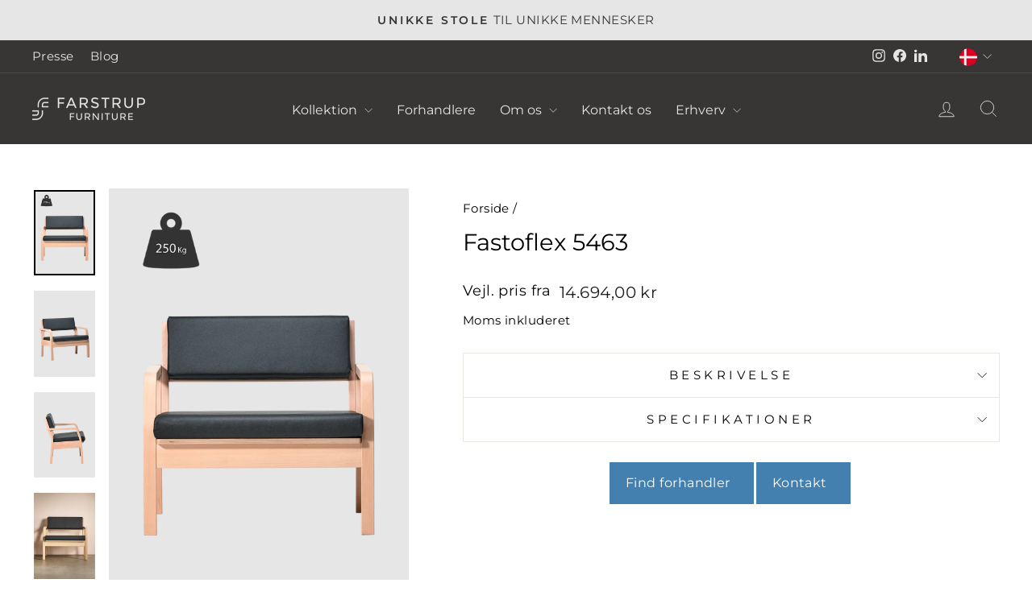

--- FILE ---
content_type: text/html; charset=utf-8
request_url: https://farstrup.dk/products/fastoflex-5463
body_size: 27492
content:
<!doctype html>
<html class="no-js" lang="da" dir="ltr">
<head>
  <!-- Google Tag Manager -->
<script>(function(w,d,s,l,i){w[l]=w[l]||[];w[l].push({'gtm.start':
new Date().getTime(),event:'gtm.js'});var f=d.getElementsByTagName(s)[0],
j=d.createElement(s),dl=l!='dataLayer'?'&l='+l:'';j.async=true;j.src=
'https://www.googletagmanager.com/gtm.js?id='+i+dl;f.parentNode.insertBefore(j,f);
})(window,document,'script','dataLayer','GTM-TNWDQ69F');</script>
<!-- End Google Tag Manager -->
  <meta charset="utf-8">
  <meta http-equiv="X-UA-Compatible" content="IE=edge,chrome=1">
  <meta name="viewport" content="width=device-width,initial-scale=1">
  <meta name="theme-color" content="#373635">
  <link rel="canonical" href="https://farstrup.dk/products/fastoflex-5463">
  <link rel="preconnect" href="https://cdn.shopify.com" crossorigin>
  <link rel="preconnect" href="https://fonts.shopifycdn.com" crossorigin>
  <link rel="dns-prefetch" href="https://productreviews.shopifycdn.com">
  <link rel="dns-prefetch" href="https://ajax.googleapis.com">
  <link rel="dns-prefetch" href="https://maps.googleapis.com">
  <link rel="dns-prefetch" href="https://maps.gstatic.com">
<link rel="stylesheet" type="text/css" href="//cdn.jsdelivr.net/npm/slick-carousel@1.8.1/slick/slick.css"/>
<link rel="stylesheet" href="https://cdnjs.cloudflare.com/ajax/libs/font-awesome/4.7.0/css/font-awesome.min.css"><link rel="shortcut icon" href="//farstrup.dk/cdn/shop/files/miniikon_32x32.png?v=1685104024" type="image/png" /><title>Fastoflex Bariatrisk Armstol | Klassisk design - Ekstra bred
</title>

<meta name="description" content="Fastoflex 5463 er skabt til ekstra komfort og styrke. En XXL bariatrisk stol med polstring, armlæn og dansk design – Med statisk bæreevne på 450 kg."><meta property="og:site_name" content="Farstrup Furniture">
  <meta property="og:url" content="https://farstrup.dk/products/fastoflex-5463">
  <meta property="og:title" content="Fastoflex 5463">
  <meta property="og:type" content="product">
  <meta property="og:description" content="Fastoflex 5463 er skabt til ekstra komfort og styrke. En XXL bariatrisk stol med polstring, armlæn og dansk design – Med statisk bæreevne på 450 kg."><meta property="og:image" content="http://farstrup.dk/cdn/shop/files/FastoFlex_5463_Fritlagt_Web_01.png?v=1765804984">
    <meta property="og:image:secure_url" content="https://farstrup.dk/cdn/shop/files/FastoFlex_5463_Fritlagt_Web_01.png?v=1765804984">
    <meta property="og:image:width" content="800">
    <meta property="og:image:height" content="1120"><meta name="twitter:site" content="@">
  <meta name="twitter:card" content="summary_large_image">
  <meta name="twitter:title" content="Fastoflex 5463">
  <meta name="twitter:description" content="Fastoflex 5463 er skabt til ekstra komfort og styrke. En XXL bariatrisk stol med polstring, armlæn og dansk design – Med statisk bæreevne på 450 kg.">
<style data-shopify>@font-face {
  font-family: Montserrat;
  font-weight: 400;
  font-style: normal;
  font-display: swap;
  src: url("//farstrup.dk/cdn/fonts/montserrat/montserrat_n4.81949fa0ac9fd2021e16436151e8eaa539321637.woff2") format("woff2"),
       url("//farstrup.dk/cdn/fonts/montserrat/montserrat_n4.a6c632ca7b62da89c3594789ba828388aac693fe.woff") format("woff");
}

  @font-face {
  font-family: Montserrat;
  font-weight: 400;
  font-style: normal;
  font-display: swap;
  src: url("//farstrup.dk/cdn/fonts/montserrat/montserrat_n4.81949fa0ac9fd2021e16436151e8eaa539321637.woff2") format("woff2"),
       url("//farstrup.dk/cdn/fonts/montserrat/montserrat_n4.a6c632ca7b62da89c3594789ba828388aac693fe.woff") format("woff");
}


  @font-face {
  font-family: Montserrat;
  font-weight: 600;
  font-style: normal;
  font-display: swap;
  src: url("//farstrup.dk/cdn/fonts/montserrat/montserrat_n6.1326b3e84230700ef15b3a29fb520639977513e0.woff2") format("woff2"),
       url("//farstrup.dk/cdn/fonts/montserrat/montserrat_n6.652f051080eb14192330daceed8cd53dfdc5ead9.woff") format("woff");
}

  @font-face {
  font-family: Montserrat;
  font-weight: 400;
  font-style: italic;
  font-display: swap;
  src: url("//farstrup.dk/cdn/fonts/montserrat/montserrat_i4.5a4ea298b4789e064f62a29aafc18d41f09ae59b.woff2") format("woff2"),
       url("//farstrup.dk/cdn/fonts/montserrat/montserrat_i4.072b5869c5e0ed5b9d2021e4c2af132e16681ad2.woff") format("woff");
}

  @font-face {
  font-family: Montserrat;
  font-weight: 600;
  font-style: italic;
  font-display: swap;
  src: url("//farstrup.dk/cdn/fonts/montserrat/montserrat_i6.e90155dd2f004112a61c0322d66d1f59dadfa84b.woff2") format("woff2"),
       url("//farstrup.dk/cdn/fonts/montserrat/montserrat_i6.41470518d8e9d7f1bcdd29a447c2397e5393943f.woff") format("woff");
}

</style><link href="//farstrup.dk/cdn/shop/t/20/assets/theme.css?v=153353864058216121441712054275" rel="stylesheet" type="text/css" media="all" />
<style data-shopify>:root {
    --typeHeaderPrimary: Montserrat;
    --typeHeaderFallback: sans-serif;
    --typeHeaderSize: 34px;
    --typeHeaderWeight: 400;
    --typeHeaderLineHeight: 1.2;
    --typeHeaderSpacing: 0.0em;

    --typeBasePrimary:Montserrat;
    --typeBaseFallback:sans-serif;
    --typeBaseSize: 18px;
    --typeBaseWeight: 400;
    --typeBaseSpacing: 0.025em;
    --typeBaseLineHeight: 2;
    --typeBaselineHeightMinus01: 1.9;

    --typeCollectionTitle: 20px;

    --iconWeight: 2px;
    --iconLinecaps: miter;

    
        --buttonRadius: 50px;
    

    --colorGridOverlayOpacity: 0.1;
    }

    .placeholder-content {
    background-image: linear-gradient(100deg, #e6e6e6 40%, #dedede 63%, #e6e6e6 79%);
    }</style><link href="//farstrup.dk/cdn/shop/t/20/assets/custom.css?v=109786564226038732111757940658" rel="stylesheet" type="text/css" media="all" />
  <script>
    document.documentElement.className = document.documentElement.className.replace('no-js', 'js');

    window.theme = window.theme || {};
    theme.routes = {
      home: "/",
      cart: "/cart.js",
      cartPage: "/cart",
      cartAdd: "/cart/add.js",
      cartChange: "/cart/change.js",
      search: "/search",
      predictiveSearch: "/search/suggest"
    };
    theme.strings = {
      soldOut: "Udsolgt",
      unavailable: "",
      inStockLabel: "",
      oneStockLabel: "",
      otherStockLabel: "",
      willNotShipUntil: "",
      willBeInStockAfter: "",
      waitingForStock: "",
      savePrice: "",
      cartEmpty: "Din kurv er tom",
      cartTermsConfirmation: "",
      searchCollections: "Kollektioner",
      searchPages: "Sider",
      searchArticles: "Artikler",
      productFrom: "",
      maxQuantity: ""
    };
    theme.settings = {
      cartType: "page",
      isCustomerTemplate: false,
      moneyFormat: "{{amount_with_comma_separator}} kr",
      saveType: "percent",
      productImageSize: "portrait",
      productImageCover: true,
      predictiveSearch: true,
      predictiveSearchType: null,
      predictiveSearchVendor: false,
      predictiveSearchPrice: false,
      quickView: true,
      themeName: 'Impulse',
      themeVersion: "7.3.4"
    };
  </script>

  <script>window.performance && window.performance.mark && window.performance.mark('shopify.content_for_header.start');</script><meta name="facebook-domain-verification" content="5gsuv2gk2xsyumh87m2ehvqfrcsa60">
<meta id="shopify-digital-wallet" name="shopify-digital-wallet" content="/74071212308/digital_wallets/dialog">
<meta name="shopify-checkout-api-token" content="8255c6fa5b3e294c6a919acf981a6b81">
<link rel="alternate" hreflang="x-default" href="https://farstrup.dk/products/fastoflex-5463">
<link rel="alternate" hreflang="da" href="https://farstrup.dk/products/fastoflex-5463">
<link rel="alternate" hreflang="en-GB" href="https://farstrup.com/products/fastoflex-5463">
<link rel="alternate" hreflang="de-DE" href="https://farstrup.de/products/fastoflex-5463">
<link rel="alternate" hreflang="nl-NL" href="https://farstrup.nl/products/fastoflex-5463">
<link rel="alternate" type="application/json+oembed" href="https://farstrup.dk/products/fastoflex-5463.oembed">
<script async="async" src="/checkouts/internal/preloads.js?locale=da-DK"></script>
<link rel="preconnect" href="https://shop.app" crossorigin="anonymous">
<script async="async" src="https://shop.app/checkouts/internal/preloads.js?locale=da-DK&shop_id=74071212308" crossorigin="anonymous"></script>
<script id="apple-pay-shop-capabilities" type="application/json">{"shopId":74071212308,"countryCode":"DK","currencyCode":"DKK","merchantCapabilities":["supports3DS"],"merchantId":"gid:\/\/shopify\/Shop\/74071212308","merchantName":"Farstrup Furniture","requiredBillingContactFields":["postalAddress","email"],"requiredShippingContactFields":["postalAddress","email"],"shippingType":"shipping","supportedNetworks":["masterCard"],"total":{"type":"pending","label":"Farstrup Furniture","amount":"1.00"},"shopifyPaymentsEnabled":true,"supportsSubscriptions":false}</script>
<script id="shopify-features" type="application/json">{"accessToken":"8255c6fa5b3e294c6a919acf981a6b81","betas":["rich-media-storefront-analytics"],"domain":"farstrup.dk","predictiveSearch":true,"shopId":74071212308,"locale":"da"}</script>
<script>var Shopify = Shopify || {};
Shopify.shop = "farstrupfurniture.myshopify.com";
Shopify.locale = "da";
Shopify.currency = {"active":"DKK","rate":"1.0"};
Shopify.country = "DK";
Shopify.theme = {"name":"Forslag til ændringer_Marts2024","id":167006175508,"schema_name":"Impulse","schema_version":"7.3.4","theme_store_id":857,"role":"main"};
Shopify.theme.handle = "null";
Shopify.theme.style = {"id":null,"handle":null};
Shopify.cdnHost = "farstrup.dk/cdn";
Shopify.routes = Shopify.routes || {};
Shopify.routes.root = "/";</script>
<script type="module">!function(o){(o.Shopify=o.Shopify||{}).modules=!0}(window);</script>
<script>!function(o){function n(){var o=[];function n(){o.push(Array.prototype.slice.apply(arguments))}return n.q=o,n}var t=o.Shopify=o.Shopify||{};t.loadFeatures=n(),t.autoloadFeatures=n()}(window);</script>
<script>
  window.ShopifyPay = window.ShopifyPay || {};
  window.ShopifyPay.apiHost = "shop.app\/pay";
  window.ShopifyPay.redirectState = null;
</script>
<script id="shop-js-analytics" type="application/json">{"pageType":"product"}</script>
<script defer="defer" async type="module" src="//farstrup.dk/cdn/shopifycloud/shop-js/modules/v2/client.init-shop-cart-sync_ByjAFD2B.da.esm.js"></script>
<script defer="defer" async type="module" src="//farstrup.dk/cdn/shopifycloud/shop-js/modules/v2/chunk.common_D-UimmQe.esm.js"></script>
<script defer="defer" async type="module" src="//farstrup.dk/cdn/shopifycloud/shop-js/modules/v2/chunk.modal_C_zrfWbZ.esm.js"></script>
<script type="module">
  await import("//farstrup.dk/cdn/shopifycloud/shop-js/modules/v2/client.init-shop-cart-sync_ByjAFD2B.da.esm.js");
await import("//farstrup.dk/cdn/shopifycloud/shop-js/modules/v2/chunk.common_D-UimmQe.esm.js");
await import("//farstrup.dk/cdn/shopifycloud/shop-js/modules/v2/chunk.modal_C_zrfWbZ.esm.js");

  window.Shopify.SignInWithShop?.initShopCartSync?.({"fedCMEnabled":true,"windoidEnabled":true});

</script>
<script>
  window.Shopify = window.Shopify || {};
  if (!window.Shopify.featureAssets) window.Shopify.featureAssets = {};
  window.Shopify.featureAssets['shop-js'] = {"shop-cart-sync":["modules/v2/client.shop-cart-sync_qz5uXrN8.da.esm.js","modules/v2/chunk.common_D-UimmQe.esm.js","modules/v2/chunk.modal_C_zrfWbZ.esm.js"],"init-fed-cm":["modules/v2/client.init-fed-cm_D_N3sqvD.da.esm.js","modules/v2/chunk.common_D-UimmQe.esm.js","modules/v2/chunk.modal_C_zrfWbZ.esm.js"],"shop-cash-offers":["modules/v2/client.shop-cash-offers_DhVW52AO.da.esm.js","modules/v2/chunk.common_D-UimmQe.esm.js","modules/v2/chunk.modal_C_zrfWbZ.esm.js"],"shop-login-button":["modules/v2/client.shop-login-button_Bz65kmm8.da.esm.js","modules/v2/chunk.common_D-UimmQe.esm.js","modules/v2/chunk.modal_C_zrfWbZ.esm.js"],"pay-button":["modules/v2/client.pay-button_DnrmL6jh.da.esm.js","modules/v2/chunk.common_D-UimmQe.esm.js","modules/v2/chunk.modal_C_zrfWbZ.esm.js"],"shop-button":["modules/v2/client.shop-button_DB0cg2eC.da.esm.js","modules/v2/chunk.common_D-UimmQe.esm.js","modules/v2/chunk.modal_C_zrfWbZ.esm.js"],"avatar":["modules/v2/client.avatar_BTnouDA3.da.esm.js"],"init-windoid":["modules/v2/client.init-windoid_Chj1FYNy.da.esm.js","modules/v2/chunk.common_D-UimmQe.esm.js","modules/v2/chunk.modal_C_zrfWbZ.esm.js"],"init-shop-for-new-customer-accounts":["modules/v2/client.init-shop-for-new-customer-accounts_uX0xi2qL.da.esm.js","modules/v2/client.shop-login-button_Bz65kmm8.da.esm.js","modules/v2/chunk.common_D-UimmQe.esm.js","modules/v2/chunk.modal_C_zrfWbZ.esm.js"],"init-shop-email-lookup-coordinator":["modules/v2/client.init-shop-email-lookup-coordinator_DwZPtK8d.da.esm.js","modules/v2/chunk.common_D-UimmQe.esm.js","modules/v2/chunk.modal_C_zrfWbZ.esm.js"],"init-shop-cart-sync":["modules/v2/client.init-shop-cart-sync_ByjAFD2B.da.esm.js","modules/v2/chunk.common_D-UimmQe.esm.js","modules/v2/chunk.modal_C_zrfWbZ.esm.js"],"shop-toast-manager":["modules/v2/client.shop-toast-manager_BMA2g2Ij.da.esm.js","modules/v2/chunk.common_D-UimmQe.esm.js","modules/v2/chunk.modal_C_zrfWbZ.esm.js"],"init-customer-accounts":["modules/v2/client.init-customer-accounts_Ke9RQP0f.da.esm.js","modules/v2/client.shop-login-button_Bz65kmm8.da.esm.js","modules/v2/chunk.common_D-UimmQe.esm.js","modules/v2/chunk.modal_C_zrfWbZ.esm.js"],"init-customer-accounts-sign-up":["modules/v2/client.init-customer-accounts-sign-up_D7dx6-OC.da.esm.js","modules/v2/client.shop-login-button_Bz65kmm8.da.esm.js","modules/v2/chunk.common_D-UimmQe.esm.js","modules/v2/chunk.modal_C_zrfWbZ.esm.js"],"shop-follow-button":["modules/v2/client.shop-follow-button_DEtekCxG.da.esm.js","modules/v2/chunk.common_D-UimmQe.esm.js","modules/v2/chunk.modal_C_zrfWbZ.esm.js"],"checkout-modal":["modules/v2/client.checkout-modal_HipNIzHn.da.esm.js","modules/v2/chunk.common_D-UimmQe.esm.js","modules/v2/chunk.modal_C_zrfWbZ.esm.js"],"shop-login":["modules/v2/client.shop-login_CMPbvEnf.da.esm.js","modules/v2/chunk.common_D-UimmQe.esm.js","modules/v2/chunk.modal_C_zrfWbZ.esm.js"],"lead-capture":["modules/v2/client.lead-capture_COiqWsoF.da.esm.js","modules/v2/chunk.common_D-UimmQe.esm.js","modules/v2/chunk.modal_C_zrfWbZ.esm.js"],"payment-terms":["modules/v2/client.payment-terms_BSW28YRI.da.esm.js","modules/v2/chunk.common_D-UimmQe.esm.js","modules/v2/chunk.modal_C_zrfWbZ.esm.js"]};
</script>
<script id="__st">var __st={"a":74071212308,"offset":3600,"reqid":"ac414bbb-0a17-49d2-8cac-c025cd0269bf-1769373951","pageurl":"farstrup.dk\/products\/fastoflex-5463","u":"0cebf2c9c968","p":"product","rtyp":"product","rid":8317267378452};</script>
<script>window.ShopifyPaypalV4VisibilityTracking = true;</script>
<script id="captcha-bootstrap">!function(){'use strict';const t='contact',e='account',n='new_comment',o=[[t,t],['blogs',n],['comments',n],[t,'customer']],c=[[e,'customer_login'],[e,'guest_login'],[e,'recover_customer_password'],[e,'create_customer']],r=t=>t.map((([t,e])=>`form[action*='/${t}']:not([data-nocaptcha='true']) input[name='form_type'][value='${e}']`)).join(','),a=t=>()=>t?[...document.querySelectorAll(t)].map((t=>t.form)):[];function s(){const t=[...o],e=r(t);return a(e)}const i='password',u='form_key',d=['recaptcha-v3-token','g-recaptcha-response','h-captcha-response',i],f=()=>{try{return window.sessionStorage}catch{return}},m='__shopify_v',_=t=>t.elements[u];function p(t,e,n=!1){try{const o=window.sessionStorage,c=JSON.parse(o.getItem(e)),{data:r}=function(t){const{data:e,action:n}=t;return t[m]||n?{data:e,action:n}:{data:t,action:n}}(c);for(const[e,n]of Object.entries(r))t.elements[e]&&(t.elements[e].value=n);n&&o.removeItem(e)}catch(o){console.error('form repopulation failed',{error:o})}}const l='form_type',E='cptcha';function T(t){t.dataset[E]=!0}const w=window,h=w.document,L='Shopify',v='ce_forms',y='captcha';let A=!1;((t,e)=>{const n=(g='f06e6c50-85a8-45c8-87d0-21a2b65856fe',I='https://cdn.shopify.com/shopifycloud/storefront-forms-hcaptcha/ce_storefront_forms_captcha_hcaptcha.v1.5.2.iife.js',D={infoText:'Beskyttet af hCaptcha',privacyText:'Beskyttelse af persondata',termsText:'Vilkår'},(t,e,n)=>{const o=w[L][v],c=o.bindForm;if(c)return c(t,g,e,D).then(n);var r;o.q.push([[t,g,e,D],n]),r=I,A||(h.body.append(Object.assign(h.createElement('script'),{id:'captcha-provider',async:!0,src:r})),A=!0)});var g,I,D;w[L]=w[L]||{},w[L][v]=w[L][v]||{},w[L][v].q=[],w[L][y]=w[L][y]||{},w[L][y].protect=function(t,e){n(t,void 0,e),T(t)},Object.freeze(w[L][y]),function(t,e,n,w,h,L){const[v,y,A,g]=function(t,e,n){const i=e?o:[],u=t?c:[],d=[...i,...u],f=r(d),m=r(i),_=r(d.filter((([t,e])=>n.includes(e))));return[a(f),a(m),a(_),s()]}(w,h,L),I=t=>{const e=t.target;return e instanceof HTMLFormElement?e:e&&e.form},D=t=>v().includes(t);t.addEventListener('submit',(t=>{const e=I(t);if(!e)return;const n=D(e)&&!e.dataset.hcaptchaBound&&!e.dataset.recaptchaBound,o=_(e),c=g().includes(e)&&(!o||!o.value);(n||c)&&t.preventDefault(),c&&!n&&(function(t){try{if(!f())return;!function(t){const e=f();if(!e)return;const n=_(t);if(!n)return;const o=n.value;o&&e.removeItem(o)}(t);const e=Array.from(Array(32),(()=>Math.random().toString(36)[2])).join('');!function(t,e){_(t)||t.append(Object.assign(document.createElement('input'),{type:'hidden',name:u})),t.elements[u].value=e}(t,e),function(t,e){const n=f();if(!n)return;const o=[...t.querySelectorAll(`input[type='${i}']`)].map((({name:t})=>t)),c=[...d,...o],r={};for(const[a,s]of new FormData(t).entries())c.includes(a)||(r[a]=s);n.setItem(e,JSON.stringify({[m]:1,action:t.action,data:r}))}(t,e)}catch(e){console.error('failed to persist form',e)}}(e),e.submit())}));const S=(t,e)=>{t&&!t.dataset[E]&&(n(t,e.some((e=>e===t))),T(t))};for(const o of['focusin','change'])t.addEventListener(o,(t=>{const e=I(t);D(e)&&S(e,y())}));const B=e.get('form_key'),M=e.get(l),P=B&&M;t.addEventListener('DOMContentLoaded',(()=>{const t=y();if(P)for(const e of t)e.elements[l].value===M&&p(e,B);[...new Set([...A(),...v().filter((t=>'true'===t.dataset.shopifyCaptcha))])].forEach((e=>S(e,t)))}))}(h,new URLSearchParams(w.location.search),n,t,e,['guest_login'])})(!0,!0)}();</script>
<script integrity="sha256-4kQ18oKyAcykRKYeNunJcIwy7WH5gtpwJnB7kiuLZ1E=" data-source-attribution="shopify.loadfeatures" defer="defer" src="//farstrup.dk/cdn/shopifycloud/storefront/assets/storefront/load_feature-a0a9edcb.js" crossorigin="anonymous"></script>
<script crossorigin="anonymous" defer="defer" src="//farstrup.dk/cdn/shopifycloud/storefront/assets/shopify_pay/storefront-65b4c6d7.js?v=20250812"></script>
<script data-source-attribution="shopify.dynamic_checkout.dynamic.init">var Shopify=Shopify||{};Shopify.PaymentButton=Shopify.PaymentButton||{isStorefrontPortableWallets:!0,init:function(){window.Shopify.PaymentButton.init=function(){};var t=document.createElement("script");t.src="https://farstrup.dk/cdn/shopifycloud/portable-wallets/latest/portable-wallets.da.js",t.type="module",document.head.appendChild(t)}};
</script>
<script data-source-attribution="shopify.dynamic_checkout.buyer_consent">
  function portableWalletsHideBuyerConsent(e){var t=document.getElementById("shopify-buyer-consent"),n=document.getElementById("shopify-subscription-policy-button");t&&n&&(t.classList.add("hidden"),t.setAttribute("aria-hidden","true"),n.removeEventListener("click",e))}function portableWalletsShowBuyerConsent(e){var t=document.getElementById("shopify-buyer-consent"),n=document.getElementById("shopify-subscription-policy-button");t&&n&&(t.classList.remove("hidden"),t.removeAttribute("aria-hidden"),n.addEventListener("click",e))}window.Shopify?.PaymentButton&&(window.Shopify.PaymentButton.hideBuyerConsent=portableWalletsHideBuyerConsent,window.Shopify.PaymentButton.showBuyerConsent=portableWalletsShowBuyerConsent);
</script>
<script data-source-attribution="shopify.dynamic_checkout.cart.bootstrap">document.addEventListener("DOMContentLoaded",(function(){function t(){return document.querySelector("shopify-accelerated-checkout-cart, shopify-accelerated-checkout")}if(t())Shopify.PaymentButton.init();else{new MutationObserver((function(e,n){t()&&(Shopify.PaymentButton.init(),n.disconnect())})).observe(document.body,{childList:!0,subtree:!0})}}));
</script>
<link id="shopify-accelerated-checkout-styles" rel="stylesheet" media="screen" href="https://farstrup.dk/cdn/shopifycloud/portable-wallets/latest/accelerated-checkout-backwards-compat.css" crossorigin="anonymous">
<style id="shopify-accelerated-checkout-cart">
        #shopify-buyer-consent {
  margin-top: 1em;
  display: inline-block;
  width: 100%;
}

#shopify-buyer-consent.hidden {
  display: none;
}

#shopify-subscription-policy-button {
  background: none;
  border: none;
  padding: 0;
  text-decoration: underline;
  font-size: inherit;
  cursor: pointer;
}

#shopify-subscription-policy-button::before {
  box-shadow: none;
}

      </style>

<script>window.performance && window.performance.mark && window.performance.mark('shopify.content_for_header.end');</script>

  <script src="//farstrup.dk/cdn/shop/t/20/assets/vendor-scripts-v11.js" defer="defer"></script><link rel="stylesheet" href="//farstrup.dk/cdn/shop/t/20/assets/country-flags.css"><script src="//farstrup.dk/cdn/shop/t/20/assets/theme.js?v=137436199022560166481712053542" defer="defer"></script>
<script src="//farstrup.dk/cdn/shop/t/20/assets/custom.js?v=136444340370465378171712053542" defer="defer"></script>

<script type="application/ld+json">
{
  "@context": "https://schema.org",
  "@type": "WebSite",
  "url": "https://www.farstrup.dk",
  "name": "Farstrup",
  "alternateName": "Farstrup NL",
  "inLanguage": "da",
  "potentialAction": {
    "@type": "SearchAction",
    "target": "https://www.farstrup.dk/search?q={search_term_string}",
    "query-input": "required name=search_term_string"
  }
}
</script>

<script type="application/ld+json">
{
  "@context": "https://schema.org",
  "@type": "WebSite",
  "url": "https://farstrup.nl",
  "name": "Farstrup",
  "alternateName": "Farstrup NL",
  "inLanguage": "nl",
  "potentialAction": {
    "@type": "SearchAction",
    "target": "https://www.farstrup.nl/search?q={search_term_string}",
    "query-input": "required name=search_term_string"
  }
}
</script>

<script type="application/ld+json">
{
  "@context": "https://schema.org",
  "@type": "WebSite",
  "url": "https://farstrup.de",
  "name": "Farstrup",
  "alternateName": "Farstrup DE",
  "inLanguage": "de",
  "potentialAction": {
    "@type": "SearchAction",
    "target": "https://www.farstrup.de/search?q={search_term_string}",
    "query-input": "required name=search_term_string"
  }
}
</script>

<script type="application/ld+json">
{
  "@context": "https://schema.org",
  "@type": "WebSite",
  "url": "https://farstrup.com",
  "name": "Farstrup",
  "alternateName": "Farstrup EN",
  "inLanguage": "en",
  "potentialAction": {
    "@type": "SearchAction",
    "target": "https://www.farstrup.com/search?q={search_term_string}",
    "query-input": "required name=search_term_string"
  }
}
</script>

<script type="application/ld+json">
{
  "@context": "https://schema.org",
  "@type": "Organization",
  "name": "Farstrup Furniture A/S",
  "url": "https://www.farstrup.dk",
  "logo": "https://www.farstrup.dk/cdn/shop/files/logo-2-300x60.png",
  "contactPoint": {
    "@type": "ContactPoint",
    "telephone": "+45 63838383",
    "contactType": "Customer Service",
    "areaServed": ["DK", "NL", "DE", "EN"],
    "availableLanguage": ["Danish", "Dutch", "German", "English"]
  },
  "sameAs": [
    "https://www.instagram.com/farstrupfurniture/",
    "https://www.facebook.com/FarstrupFurniture",
    "https://www.linkedin.com/company/farstrup-furniture/"
  ],
  "address": {
    "@type": "PostalAddress",
    "streetAddress": "Farstrupvej 21",
    "addressLocality": "Søndersø",
    "postalCode": "5471",
    "addressCountry": "DK"
  },
  "openingHoursSpecification": [
    {
      "@type": "OpeningHoursSpecification",
      "dayOfWeek": [
        "Monday",
        "Tuesday",
        "Wednesday",
        "Thursday",
        "Friday"
      ],
      "opens": "08:00",
      "closes": "16:00"
    },
    {
      "@type": "OpeningHoursSpecification",
      "dayOfWeek": "Friday",
      "opens": "08:00",
      "closes": "15:30"
    }
  ]
}
</script>
<!-- BEGIN app block: shopify://apps/microsoft-clarity/blocks/clarity_js/31c3d126-8116-4b4a-8ba1-baeda7c4aeea -->
<script type="text/javascript">
  (function (c, l, a, r, i, t, y) {
    c[a] = c[a] || function () { (c[a].q = c[a].q || []).push(arguments); };
    t = l.createElement(r); t.async = 1; t.src = "https://www.clarity.ms/tag/" + i + "?ref=shopify";
    y = l.getElementsByTagName(r)[0]; y.parentNode.insertBefore(t, y);

    c.Shopify.loadFeatures([{ name: "consent-tracking-api", version: "0.1" }], error => {
      if (error) {
        console.error("Error loading Shopify features:", error);
        return;
      }

      c[a]('consentv2', {
        ad_Storage: c.Shopify.customerPrivacy.marketingAllowed() ? "granted" : "denied",
        analytics_Storage: c.Shopify.customerPrivacy.analyticsProcessingAllowed() ? "granted" : "denied",
      });
    });

    l.addEventListener("visitorConsentCollected", function (e) {
      c[a]('consentv2', {
        ad_Storage: e.detail.marketingAllowed ? "granted" : "denied",
        analytics_Storage: e.detail.analyticsAllowed ? "granted" : "denied",
      });
    });
  })(window, document, "clarity", "script", "tibt4fhllz");
</script>



<!-- END app block --><!-- BEGIN app block: shopify://apps/klaviyo-email-marketing-sms/blocks/klaviyo-onsite-embed/2632fe16-c075-4321-a88b-50b567f42507 -->












  <script async src="https://static.klaviyo.com/onsite/js/Sq8Yq7/klaviyo.js?company_id=Sq8Yq7"></script>
  <script>!function(){if(!window.klaviyo){window._klOnsite=window._klOnsite||[];try{window.klaviyo=new Proxy({},{get:function(n,i){return"push"===i?function(){var n;(n=window._klOnsite).push.apply(n,arguments)}:function(){for(var n=arguments.length,o=new Array(n),w=0;w<n;w++)o[w]=arguments[w];var t="function"==typeof o[o.length-1]?o.pop():void 0,e=new Promise((function(n){window._klOnsite.push([i].concat(o,[function(i){t&&t(i),n(i)}]))}));return e}}})}catch(n){window.klaviyo=window.klaviyo||[],window.klaviyo.push=function(){var n;(n=window._klOnsite).push.apply(n,arguments)}}}}();</script>

  
    <script id="viewed_product">
      if (item == null) {
        var _learnq = _learnq || [];

        var MetafieldReviews = null
        var MetafieldYotpoRating = null
        var MetafieldYotpoCount = null
        var MetafieldLooxRating = null
        var MetafieldLooxCount = null
        var okendoProduct = null
        var okendoProductReviewCount = null
        var okendoProductReviewAverageValue = null
        try {
          // The following fields are used for Customer Hub recently viewed in order to add reviews.
          // This information is not part of __kla_viewed. Instead, it is part of __kla_viewed_reviewed_items
          MetafieldReviews = {};
          MetafieldYotpoRating = null
          MetafieldYotpoCount = null
          MetafieldLooxRating = null
          MetafieldLooxCount = null

          okendoProduct = null
          // If the okendo metafield is not legacy, it will error, which then requires the new json formatted data
          if (okendoProduct && 'error' in okendoProduct) {
            okendoProduct = null
          }
          okendoProductReviewCount = okendoProduct ? okendoProduct.reviewCount : null
          okendoProductReviewAverageValue = okendoProduct ? okendoProduct.reviewAverageValue : null
        } catch (error) {
          console.error('Error in Klaviyo onsite reviews tracking:', error);
        }

        var item = {
          Name: "Fastoflex 5463",
          ProductID: 8317267378452,
          Categories: ["Andre funktionsstole","Bariatriske Stole","Comfort","Funktionsstole","Hvilestole","Lænestole","Otiumstole","Sofaer"],
          ImageURL: "https://farstrup.dk/cdn/shop/files/FastoFlex_5463_Fritlagt_Web_01_grande.png?v=1765804984",
          URL: "https://farstrup.dk/products/fastoflex-5463",
          Brand: "FarstrupFurniture",
          Price: "14.694,00 kr",
          Value: "14.694,00",
          CompareAtPrice: "0,00 kr"
        };
        _learnq.push(['track', 'Viewed Product', item]);
        _learnq.push(['trackViewedItem', {
          Title: item.Name,
          ItemId: item.ProductID,
          Categories: item.Categories,
          ImageUrl: item.ImageURL,
          Url: item.URL,
          Metadata: {
            Brand: item.Brand,
            Price: item.Price,
            Value: item.Value,
            CompareAtPrice: item.CompareAtPrice
          },
          metafields:{
            reviews: MetafieldReviews,
            yotpo:{
              rating: MetafieldYotpoRating,
              count: MetafieldYotpoCount,
            },
            loox:{
              rating: MetafieldLooxRating,
              count: MetafieldLooxCount,
            },
            okendo: {
              rating: okendoProductReviewAverageValue,
              count: okendoProductReviewCount,
            }
          }
        }]);
      }
    </script>
  




  <script>
    window.klaviyoReviewsProductDesignMode = false
  </script>







<!-- END app block --><link href="https://monorail-edge.shopifysvc.com" rel="dns-prefetch">
<script>(function(){if ("sendBeacon" in navigator && "performance" in window) {try {var session_token_from_headers = performance.getEntriesByType('navigation')[0].serverTiming.find(x => x.name == '_s').description;} catch {var session_token_from_headers = undefined;}var session_cookie_matches = document.cookie.match(/_shopify_s=([^;]*)/);var session_token_from_cookie = session_cookie_matches && session_cookie_matches.length === 2 ? session_cookie_matches[1] : "";var session_token = session_token_from_headers || session_token_from_cookie || "";function handle_abandonment_event(e) {var entries = performance.getEntries().filter(function(entry) {return /monorail-edge.shopifysvc.com/.test(entry.name);});if (!window.abandonment_tracked && entries.length === 0) {window.abandonment_tracked = true;var currentMs = Date.now();var navigation_start = performance.timing.navigationStart;var payload = {shop_id: 74071212308,url: window.location.href,navigation_start,duration: currentMs - navigation_start,session_token,page_type: "product"};window.navigator.sendBeacon("https://monorail-edge.shopifysvc.com/v1/produce", JSON.stringify({schema_id: "online_store_buyer_site_abandonment/1.1",payload: payload,metadata: {event_created_at_ms: currentMs,event_sent_at_ms: currentMs}}));}}window.addEventListener('pagehide', handle_abandonment_event);}}());</script>
<script id="web-pixels-manager-setup">(function e(e,d,r,n,o){if(void 0===o&&(o={}),!Boolean(null===(a=null===(i=window.Shopify)||void 0===i?void 0:i.analytics)||void 0===a?void 0:a.replayQueue)){var i,a;window.Shopify=window.Shopify||{};var t=window.Shopify;t.analytics=t.analytics||{};var s=t.analytics;s.replayQueue=[],s.publish=function(e,d,r){return s.replayQueue.push([e,d,r]),!0};try{self.performance.mark("wpm:start")}catch(e){}var l=function(){var e={modern:/Edge?\/(1{2}[4-9]|1[2-9]\d|[2-9]\d{2}|\d{4,})\.\d+(\.\d+|)|Firefox\/(1{2}[4-9]|1[2-9]\d|[2-9]\d{2}|\d{4,})\.\d+(\.\d+|)|Chrom(ium|e)\/(9{2}|\d{3,})\.\d+(\.\d+|)|(Maci|X1{2}).+ Version\/(15\.\d+|(1[6-9]|[2-9]\d|\d{3,})\.\d+)([,.]\d+|)( \(\w+\)|)( Mobile\/\w+|) Safari\/|Chrome.+OPR\/(9{2}|\d{3,})\.\d+\.\d+|(CPU[ +]OS|iPhone[ +]OS|CPU[ +]iPhone|CPU IPhone OS|CPU iPad OS)[ +]+(15[._]\d+|(1[6-9]|[2-9]\d|\d{3,})[._]\d+)([._]\d+|)|Android:?[ /-](13[3-9]|1[4-9]\d|[2-9]\d{2}|\d{4,})(\.\d+|)(\.\d+|)|Android.+Firefox\/(13[5-9]|1[4-9]\d|[2-9]\d{2}|\d{4,})\.\d+(\.\d+|)|Android.+Chrom(ium|e)\/(13[3-9]|1[4-9]\d|[2-9]\d{2}|\d{4,})\.\d+(\.\d+|)|SamsungBrowser\/([2-9]\d|\d{3,})\.\d+/,legacy:/Edge?\/(1[6-9]|[2-9]\d|\d{3,})\.\d+(\.\d+|)|Firefox\/(5[4-9]|[6-9]\d|\d{3,})\.\d+(\.\d+|)|Chrom(ium|e)\/(5[1-9]|[6-9]\d|\d{3,})\.\d+(\.\d+|)([\d.]+$|.*Safari\/(?![\d.]+ Edge\/[\d.]+$))|(Maci|X1{2}).+ Version\/(10\.\d+|(1[1-9]|[2-9]\d|\d{3,})\.\d+)([,.]\d+|)( \(\w+\)|)( Mobile\/\w+|) Safari\/|Chrome.+OPR\/(3[89]|[4-9]\d|\d{3,})\.\d+\.\d+|(CPU[ +]OS|iPhone[ +]OS|CPU[ +]iPhone|CPU IPhone OS|CPU iPad OS)[ +]+(10[._]\d+|(1[1-9]|[2-9]\d|\d{3,})[._]\d+)([._]\d+|)|Android:?[ /-](13[3-9]|1[4-9]\d|[2-9]\d{2}|\d{4,})(\.\d+|)(\.\d+|)|Mobile Safari.+OPR\/([89]\d|\d{3,})\.\d+\.\d+|Android.+Firefox\/(13[5-9]|1[4-9]\d|[2-9]\d{2}|\d{4,})\.\d+(\.\d+|)|Android.+Chrom(ium|e)\/(13[3-9]|1[4-9]\d|[2-9]\d{2}|\d{4,})\.\d+(\.\d+|)|Android.+(UC? ?Browser|UCWEB|U3)[ /]?(15\.([5-9]|\d{2,})|(1[6-9]|[2-9]\d|\d{3,})\.\d+)\.\d+|SamsungBrowser\/(5\.\d+|([6-9]|\d{2,})\.\d+)|Android.+MQ{2}Browser\/(14(\.(9|\d{2,})|)|(1[5-9]|[2-9]\d|\d{3,})(\.\d+|))(\.\d+|)|K[Aa][Ii]OS\/(3\.\d+|([4-9]|\d{2,})\.\d+)(\.\d+|)/},d=e.modern,r=e.legacy,n=navigator.userAgent;return n.match(d)?"modern":n.match(r)?"legacy":"unknown"}(),u="modern"===l?"modern":"legacy",c=(null!=n?n:{modern:"",legacy:""})[u],f=function(e){return[e.baseUrl,"/wpm","/b",e.hashVersion,"modern"===e.buildTarget?"m":"l",".js"].join("")}({baseUrl:d,hashVersion:r,buildTarget:u}),m=function(e){var d=e.version,r=e.bundleTarget,n=e.surface,o=e.pageUrl,i=e.monorailEndpoint;return{emit:function(e){var a=e.status,t=e.errorMsg,s=(new Date).getTime(),l=JSON.stringify({metadata:{event_sent_at_ms:s},events:[{schema_id:"web_pixels_manager_load/3.1",payload:{version:d,bundle_target:r,page_url:o,status:a,surface:n,error_msg:t},metadata:{event_created_at_ms:s}}]});if(!i)return console&&console.warn&&console.warn("[Web Pixels Manager] No Monorail endpoint provided, skipping logging."),!1;try{return self.navigator.sendBeacon.bind(self.navigator)(i,l)}catch(e){}var u=new XMLHttpRequest;try{return u.open("POST",i,!0),u.setRequestHeader("Content-Type","text/plain"),u.send(l),!0}catch(e){return console&&console.warn&&console.warn("[Web Pixels Manager] Got an unhandled error while logging to Monorail."),!1}}}}({version:r,bundleTarget:l,surface:e.surface,pageUrl:self.location.href,monorailEndpoint:e.monorailEndpoint});try{o.browserTarget=l,function(e){var d=e.src,r=e.async,n=void 0===r||r,o=e.onload,i=e.onerror,a=e.sri,t=e.scriptDataAttributes,s=void 0===t?{}:t,l=document.createElement("script"),u=document.querySelector("head"),c=document.querySelector("body");if(l.async=n,l.src=d,a&&(l.integrity=a,l.crossOrigin="anonymous"),s)for(var f in s)if(Object.prototype.hasOwnProperty.call(s,f))try{l.dataset[f]=s[f]}catch(e){}if(o&&l.addEventListener("load",o),i&&l.addEventListener("error",i),u)u.appendChild(l);else{if(!c)throw new Error("Did not find a head or body element to append the script");c.appendChild(l)}}({src:f,async:!0,onload:function(){if(!function(){var e,d;return Boolean(null===(d=null===(e=window.Shopify)||void 0===e?void 0:e.analytics)||void 0===d?void 0:d.initialized)}()){var d=window.webPixelsManager.init(e)||void 0;if(d){var r=window.Shopify.analytics;r.replayQueue.forEach((function(e){var r=e[0],n=e[1],o=e[2];d.publishCustomEvent(r,n,o)})),r.replayQueue=[],r.publish=d.publishCustomEvent,r.visitor=d.visitor,r.initialized=!0}}},onerror:function(){return m.emit({status:"failed",errorMsg:"".concat(f," has failed to load")})},sri:function(e){var d=/^sha384-[A-Za-z0-9+/=]+$/;return"string"==typeof e&&d.test(e)}(c)?c:"",scriptDataAttributes:o}),m.emit({status:"loading"})}catch(e){m.emit({status:"failed",errorMsg:(null==e?void 0:e.message)||"Unknown error"})}}})({shopId: 74071212308,storefrontBaseUrl: "https://farstrup.dk",extensionsBaseUrl: "https://extensions.shopifycdn.com/cdn/shopifycloud/web-pixels-manager",monorailEndpoint: "https://monorail-edge.shopifysvc.com/unstable/produce_batch",surface: "storefront-renderer",enabledBetaFlags: ["2dca8a86"],webPixelsConfigList: [{"id":"2024276244","configuration":"{\"projectId\":\"tibt4fhllz\"}","eventPayloadVersion":"v1","runtimeContext":"STRICT","scriptVersion":"cf1781658ed156031118fc4bbc2ed159","type":"APP","apiClientId":240074326017,"privacyPurposes":[],"capabilities":["advanced_dom_events"],"dataSharingAdjustments":{"protectedCustomerApprovalScopes":["read_customer_personal_data"]}},{"id":"839155988","configuration":"{\"config\":\"{\\\"pixel_id\\\":\\\"G-157DZMNSTZ\\\",\\\"gtag_events\\\":[{\\\"type\\\":\\\"purchase\\\",\\\"action_label\\\":\\\"G-157DZMNSTZ\\\"},{\\\"type\\\":\\\"page_view\\\",\\\"action_label\\\":\\\"G-157DZMNSTZ\\\"},{\\\"type\\\":\\\"view_item\\\",\\\"action_label\\\":\\\"G-157DZMNSTZ\\\"},{\\\"type\\\":\\\"search\\\",\\\"action_label\\\":\\\"G-157DZMNSTZ\\\"},{\\\"type\\\":\\\"add_to_cart\\\",\\\"action_label\\\":\\\"G-157DZMNSTZ\\\"},{\\\"type\\\":\\\"begin_checkout\\\",\\\"action_label\\\":\\\"G-157DZMNSTZ\\\"},{\\\"type\\\":\\\"add_payment_info\\\",\\\"action_label\\\":\\\"G-157DZMNSTZ\\\"}],\\\"enable_monitoring_mode\\\":false}\"}","eventPayloadVersion":"v1","runtimeContext":"OPEN","scriptVersion":"b2a88bafab3e21179ed38636efcd8a93","type":"APP","apiClientId":1780363,"privacyPurposes":[],"dataSharingAdjustments":{"protectedCustomerApprovalScopes":["read_customer_address","read_customer_email","read_customer_name","read_customer_personal_data","read_customer_phone"]}},{"id":"431161620","configuration":"{\"pixel_id\":\"266637722249874\",\"pixel_type\":\"facebook_pixel\",\"metaapp_system_user_token\":\"-\"}","eventPayloadVersion":"v1","runtimeContext":"OPEN","scriptVersion":"ca16bc87fe92b6042fbaa3acc2fbdaa6","type":"APP","apiClientId":2329312,"privacyPurposes":["ANALYTICS","MARKETING","SALE_OF_DATA"],"dataSharingAdjustments":{"protectedCustomerApprovalScopes":["read_customer_address","read_customer_email","read_customer_name","read_customer_personal_data","read_customer_phone"]}},{"id":"shopify-app-pixel","configuration":"{}","eventPayloadVersion":"v1","runtimeContext":"STRICT","scriptVersion":"0450","apiClientId":"shopify-pixel","type":"APP","privacyPurposes":["ANALYTICS","MARKETING"]},{"id":"shopify-custom-pixel","eventPayloadVersion":"v1","runtimeContext":"LAX","scriptVersion":"0450","apiClientId":"shopify-pixel","type":"CUSTOM","privacyPurposes":["ANALYTICS","MARKETING"]}],isMerchantRequest: false,initData: {"shop":{"name":"Farstrup Furniture","paymentSettings":{"currencyCode":"DKK"},"myshopifyDomain":"farstrupfurniture.myshopify.com","countryCode":"DK","storefrontUrl":"https:\/\/farstrup.dk"},"customer":null,"cart":null,"checkout":null,"productVariants":[{"price":{"amount":14694.0,"currencyCode":"DKK"},"product":{"title":"Fastoflex 5463","vendor":"FarstrupFurniture","id":"8317267378452","untranslatedTitle":"Fastoflex 5463","url":"\/products\/fastoflex-5463","type":""},"id":"45193706471700","image":{"src":"\/\/farstrup.dk\/cdn\/shop\/files\/FastoFlex_5463_Fritlagt_Web_01.png?v=1765804984"},"sku":"","title":"Default Title","untranslatedTitle":"Default Title"}],"purchasingCompany":null},},"https://farstrup.dk/cdn","fcfee988w5aeb613cpc8e4bc33m6693e112",{"modern":"","legacy":""},{"shopId":"74071212308","storefrontBaseUrl":"https:\/\/farstrup.dk","extensionBaseUrl":"https:\/\/extensions.shopifycdn.com\/cdn\/shopifycloud\/web-pixels-manager","surface":"storefront-renderer","enabledBetaFlags":"[\"2dca8a86\"]","isMerchantRequest":"false","hashVersion":"fcfee988w5aeb613cpc8e4bc33m6693e112","publish":"custom","events":"[[\"page_viewed\",{}],[\"product_viewed\",{\"productVariant\":{\"price\":{\"amount\":14694.0,\"currencyCode\":\"DKK\"},\"product\":{\"title\":\"Fastoflex 5463\",\"vendor\":\"FarstrupFurniture\",\"id\":\"8317267378452\",\"untranslatedTitle\":\"Fastoflex 5463\",\"url\":\"\/products\/fastoflex-5463\",\"type\":\"\"},\"id\":\"45193706471700\",\"image\":{\"src\":\"\/\/farstrup.dk\/cdn\/shop\/files\/FastoFlex_5463_Fritlagt_Web_01.png?v=1765804984\"},\"sku\":\"\",\"title\":\"Default Title\",\"untranslatedTitle\":\"Default Title\"}}]]"});</script><script>
  window.ShopifyAnalytics = window.ShopifyAnalytics || {};
  window.ShopifyAnalytics.meta = window.ShopifyAnalytics.meta || {};
  window.ShopifyAnalytics.meta.currency = 'DKK';
  var meta = {"product":{"id":8317267378452,"gid":"gid:\/\/shopify\/Product\/8317267378452","vendor":"FarstrupFurniture","type":"","handle":"fastoflex-5463","variants":[{"id":45193706471700,"price":1469400,"name":"Fastoflex 5463","public_title":null,"sku":""}],"remote":false},"page":{"pageType":"product","resourceType":"product","resourceId":8317267378452,"requestId":"ac414bbb-0a17-49d2-8cac-c025cd0269bf-1769373951"}};
  for (var attr in meta) {
    window.ShopifyAnalytics.meta[attr] = meta[attr];
  }
</script>
<script class="analytics">
  (function () {
    var customDocumentWrite = function(content) {
      var jquery = null;

      if (window.jQuery) {
        jquery = window.jQuery;
      } else if (window.Checkout && window.Checkout.$) {
        jquery = window.Checkout.$;
      }

      if (jquery) {
        jquery('body').append(content);
      }
    };

    var hasLoggedConversion = function(token) {
      if (token) {
        return document.cookie.indexOf('loggedConversion=' + token) !== -1;
      }
      return false;
    }

    var setCookieIfConversion = function(token) {
      if (token) {
        var twoMonthsFromNow = new Date(Date.now());
        twoMonthsFromNow.setMonth(twoMonthsFromNow.getMonth() + 2);

        document.cookie = 'loggedConversion=' + token + '; expires=' + twoMonthsFromNow;
      }
    }

    var trekkie = window.ShopifyAnalytics.lib = window.trekkie = window.trekkie || [];
    if (trekkie.integrations) {
      return;
    }
    trekkie.methods = [
      'identify',
      'page',
      'ready',
      'track',
      'trackForm',
      'trackLink'
    ];
    trekkie.factory = function(method) {
      return function() {
        var args = Array.prototype.slice.call(arguments);
        args.unshift(method);
        trekkie.push(args);
        return trekkie;
      };
    };
    for (var i = 0; i < trekkie.methods.length; i++) {
      var key = trekkie.methods[i];
      trekkie[key] = trekkie.factory(key);
    }
    trekkie.load = function(config) {
      trekkie.config = config || {};
      trekkie.config.initialDocumentCookie = document.cookie;
      var first = document.getElementsByTagName('script')[0];
      var script = document.createElement('script');
      script.type = 'text/javascript';
      script.onerror = function(e) {
        var scriptFallback = document.createElement('script');
        scriptFallback.type = 'text/javascript';
        scriptFallback.onerror = function(error) {
                var Monorail = {
      produce: function produce(monorailDomain, schemaId, payload) {
        var currentMs = new Date().getTime();
        var event = {
          schema_id: schemaId,
          payload: payload,
          metadata: {
            event_created_at_ms: currentMs,
            event_sent_at_ms: currentMs
          }
        };
        return Monorail.sendRequest("https://" + monorailDomain + "/v1/produce", JSON.stringify(event));
      },
      sendRequest: function sendRequest(endpointUrl, payload) {
        // Try the sendBeacon API
        if (window && window.navigator && typeof window.navigator.sendBeacon === 'function' && typeof window.Blob === 'function' && !Monorail.isIos12()) {
          var blobData = new window.Blob([payload], {
            type: 'text/plain'
          });

          if (window.navigator.sendBeacon(endpointUrl, blobData)) {
            return true;
          } // sendBeacon was not successful

        } // XHR beacon

        var xhr = new XMLHttpRequest();

        try {
          xhr.open('POST', endpointUrl);
          xhr.setRequestHeader('Content-Type', 'text/plain');
          xhr.send(payload);
        } catch (e) {
          console.log(e);
        }

        return false;
      },
      isIos12: function isIos12() {
        return window.navigator.userAgent.lastIndexOf('iPhone; CPU iPhone OS 12_') !== -1 || window.navigator.userAgent.lastIndexOf('iPad; CPU OS 12_') !== -1;
      }
    };
    Monorail.produce('monorail-edge.shopifysvc.com',
      'trekkie_storefront_load_errors/1.1',
      {shop_id: 74071212308,
      theme_id: 167006175508,
      app_name: "storefront",
      context_url: window.location.href,
      source_url: "//farstrup.dk/cdn/s/trekkie.storefront.8d95595f799fbf7e1d32231b9a28fd43b70c67d3.min.js"});

        };
        scriptFallback.async = true;
        scriptFallback.src = '//farstrup.dk/cdn/s/trekkie.storefront.8d95595f799fbf7e1d32231b9a28fd43b70c67d3.min.js';
        first.parentNode.insertBefore(scriptFallback, first);
      };
      script.async = true;
      script.src = '//farstrup.dk/cdn/s/trekkie.storefront.8d95595f799fbf7e1d32231b9a28fd43b70c67d3.min.js';
      first.parentNode.insertBefore(script, first);
    };
    trekkie.load(
      {"Trekkie":{"appName":"storefront","development":false,"defaultAttributes":{"shopId":74071212308,"isMerchantRequest":null,"themeId":167006175508,"themeCityHash":"12283539463242465916","contentLanguage":"da","currency":"DKK","eventMetadataId":"991d4a02-07db-46d7-8002-072e1db4cac6"},"isServerSideCookieWritingEnabled":true,"monorailRegion":"shop_domain","enabledBetaFlags":["65f19447"]},"Session Attribution":{},"S2S":{"facebookCapiEnabled":true,"source":"trekkie-storefront-renderer","apiClientId":580111}}
    );

    var loaded = false;
    trekkie.ready(function() {
      if (loaded) return;
      loaded = true;

      window.ShopifyAnalytics.lib = window.trekkie;

      var originalDocumentWrite = document.write;
      document.write = customDocumentWrite;
      try { window.ShopifyAnalytics.merchantGoogleAnalytics.call(this); } catch(error) {};
      document.write = originalDocumentWrite;

      window.ShopifyAnalytics.lib.page(null,{"pageType":"product","resourceType":"product","resourceId":8317267378452,"requestId":"ac414bbb-0a17-49d2-8cac-c025cd0269bf-1769373951","shopifyEmitted":true});

      var match = window.location.pathname.match(/checkouts\/(.+)\/(thank_you|post_purchase)/)
      var token = match? match[1]: undefined;
      if (!hasLoggedConversion(token)) {
        setCookieIfConversion(token);
        window.ShopifyAnalytics.lib.track("Viewed Product",{"currency":"DKK","variantId":45193706471700,"productId":8317267378452,"productGid":"gid:\/\/shopify\/Product\/8317267378452","name":"Fastoflex 5463","price":"14694.00","sku":"","brand":"FarstrupFurniture","variant":null,"category":"","nonInteraction":true,"remote":false},undefined,undefined,{"shopifyEmitted":true});
      window.ShopifyAnalytics.lib.track("monorail:\/\/trekkie_storefront_viewed_product\/1.1",{"currency":"DKK","variantId":45193706471700,"productId":8317267378452,"productGid":"gid:\/\/shopify\/Product\/8317267378452","name":"Fastoflex 5463","price":"14694.00","sku":"","brand":"FarstrupFurniture","variant":null,"category":"","nonInteraction":true,"remote":false,"referer":"https:\/\/farstrup.dk\/products\/fastoflex-5463"});
      }
    });


        var eventsListenerScript = document.createElement('script');
        eventsListenerScript.async = true;
        eventsListenerScript.src = "//farstrup.dk/cdn/shopifycloud/storefront/assets/shop_events_listener-3da45d37.js";
        document.getElementsByTagName('head')[0].appendChild(eventsListenerScript);

})();</script>
<script
  defer
  src="https://farstrup.dk/cdn/shopifycloud/perf-kit/shopify-perf-kit-3.0.4.min.js"
  data-application="storefront-renderer"
  data-shop-id="74071212308"
  data-render-region="gcp-us-east1"
  data-page-type="product"
  data-theme-instance-id="167006175508"
  data-theme-name="Impulse"
  data-theme-version="7.3.4"
  data-monorail-region="shop_domain"
  data-resource-timing-sampling-rate="10"
  data-shs="true"
  data-shs-beacon="true"
  data-shs-export-with-fetch="true"
  data-shs-logs-sample-rate="1"
  data-shs-beacon-endpoint="https://farstrup.dk/api/collect"
></script>
</head>

<body class=" product template-product" data-center-text="true" data-button_style="round" data-type_header_capitalize="false" data-type_headers_align_text="false" data-type_product_capitalize="false" data-swatch_style="round" >
<!-- Google Tag Manager -->
<script>(function(w,d,s,l,i){w[l]=w[l]||[];w[l].push({'gtm.start':
new Date().getTime(),event:'gtm.js'});var f=d.getElementsByTagName(s)[0],
j=d.createElement(s),dl=l!='dataLayer'?'&l='+l:'';j.async=true;j.src=
'https://www.googletagmanager.com/gtm.js?id='+i+dl;f.parentNode.insertBefore(j,f);
})(window,document,'script','dataLayer','GTM-TNWDQ69F');</script>
<!-- End Google Tag Manager -->
  <a class="in-page-link visually-hidden skip-link" href="#MainContent"></a>

  <div id="PageContainer" class="page-container">
    <div class="transition-body"><!-- BEGIN sections: header-group -->
<div id="shopify-section-sections--22450002919700__announcement" class="shopify-section shopify-section-group-header-group"><style></style>
  <div class="announcement-bar">
    <div class="page-width">
      <div class="slideshow-wrapper">
        <button type="button" class="visually-hidden slideshow__pause" data-id="sections--22450002919700__announcement" aria-live="polite">
          <span class="slideshow__pause-stop">
            <svg aria-hidden="true" focusable="false" role="presentation" class="icon icon-pause" viewBox="0 0 10 13"><path d="M0 0h3v13H0zm7 0h3v13H7z" fill-rule="evenodd"/></svg>
            <span class="icon__fallback-text"></span>
          </span>
          <span class="slideshow__pause-play">
            <svg aria-hidden="true" focusable="false" role="presentation" class="icon icon-play" viewBox="18.24 17.35 24.52 28.3"><path fill="#323232" d="M22.1 19.151v25.5l20.4-13.489-20.4-12.011z"/></svg>
            <span class="icon__fallback-text"></span>
          </span>
        </button>

        <div
          id="AnnouncementSlider"
          class="announcement-slider"
          data-compact="true"
          data-block-count="3"><div
                id="AnnouncementSlide-announcement-0"
                class="announcement-slider__slide"
                data-index="0"
                ><span class="announcement-text">Unikke stole</span><span class="announcement-link-text">TIL UNIKKE MENNESKER</span></div><div
                id="AnnouncementSlide-announcement-1"
                class="announcement-slider__slide"
                data-index="1"
                ><span class="announcement-text">Dansk produceret</span><span class="announcement-link-text">FRA STAMME TIL STUE</span></div><div
                id="AnnouncementSlide-71f3f698-d955-4869-9614-b9aaac1b60e8"
                class="announcement-slider__slide"
                data-index="2"
                ><span class="announcement-text">personlige stole</span><span class="announcement-link-text">STOLE MED PERSONLIGHED</span></div></div>
      </div>
    </div>
  </div>




</div><div id="shopify-section-sections--22450002919700__header" class="shopify-section shopify-section-group-header-group">

<div id="NavDrawer" class="drawer drawer--right">
  <div class="drawer__contents">
    <div class="drawer__fixed-header">
      <div class="drawer__header appear-animation appear-delay-1">
        <div class="h2 drawer__title"></div>
        <div class="drawer__close">
          <button type="button" class="drawer__close-button js-drawer-close">
            <svg aria-hidden="true" focusable="false" role="presentation" class="icon icon-close" viewBox="0 0 64 64"><title>icon-X</title><path d="m19 17.61 27.12 27.13m0-27.12L19 44.74"/></svg>
            <span class="icon__fallback-text"></span>
          </button>
        </div>
      </div>
    </div>
    <div class="drawer__scrollable">
      <ul class="mobile-nav mobile-nav--heading-style" role="navigation" aria-label="Primary"><li class="mobile-nav__item appear-animation appear-delay-2"><div class="mobile-nav__has-sublist"><a href="/pages/comfort-kollektioner"
                    class="mobile-nav__link mobile-nav__link--top-level"
                    id="Label-pages-comfort-kollektioner1"
                    >
                    Kollektion
                  </a>
                  <div class="mobile-nav__toggle">
                    <button type="button"
                      aria-controls="Linklist-pages-comfort-kollektioner1"
                      aria-labelledby="Label-pages-comfort-kollektioner1"
                      class="collapsible-trigger collapsible--auto-height"><span class="collapsible-trigger__icon collapsible-trigger__icon--open" role="presentation">
  <svg aria-hidden="true" focusable="false" role="presentation" class="icon icon--wide icon-chevron-down" viewBox="0 0 28 16"><path d="m1.57 1.59 12.76 12.77L27.1 1.59" stroke-width="2" stroke="#000" fill="none"/></svg>
</span>
</button>
                  </div></div><div id="Linklist-pages-comfort-kollektioner1"
                class="mobile-nav__sublist collapsible-content collapsible-content--all"
                >
                <div class="collapsible-content__inner">
                  <ul class="mobile-nav__sublist"><li class="mobile-nav__item">
                        <div class="mobile-nav__child-item"><a href="/collections/laenestole"
                              class="mobile-nav__link"
                              id="Sublabel-collections-laenestole1"
                              >
                              Lænestole
                            </a><button type="button"
                              aria-controls="Sublinklist-pages-comfort-kollektioner1-collections-laenestole1"
                              aria-labelledby="Sublabel-collections-laenestole1"
                              class="collapsible-trigger"><span class="collapsible-trigger__icon collapsible-trigger__icon--circle collapsible-trigger__icon--open" role="presentation">
  <svg aria-hidden="true" focusable="false" role="presentation" class="icon icon--wide icon-chevron-down" viewBox="0 0 28 16"><path d="m1.57 1.59 12.76 12.77L27.1 1.59" stroke-width="2" stroke="#000" fill="none"/></svg>
</span>
</button></div><div
                            id="Sublinklist-pages-comfort-kollektioner1-collections-laenestole1"
                            aria-labelledby="Sublabel-collections-laenestole1"
                            class="mobile-nav__sublist collapsible-content collapsible-content--all"
                            >
                            <div class="collapsible-content__inner">
                              <ul class="mobile-nav__grandchildlist"><li class="mobile-nav__item">
                                    <a href="/collections/hvilestole" class="mobile-nav__link">
                                      Hvilestole
                                    </a>
                                  </li><li class="mobile-nav__item">
                                    <a href="/collections/otiumstole" class="mobile-nav__link">
                                      Otiumstole
                                    </a>
                                  </li><li class="mobile-nav__item">
                                    <a href="/collections/gyngestole" class="mobile-nav__link">
                                      Gyngestole
                                    </a>
                                  </li><li class="mobile-nav__item">
                                    <a href="/collections/drejestole" class="mobile-nav__link">
                                      Drejestole
                                    </a>
                                  </li><li class="mobile-nav__item">
                                    <a href="/collections/munin" class="mobile-nav__link">
                                      Munin
                                    </a>
                                  </li><li class="mobile-nav__item">
                                    <a href="/collections/skamler" class="mobile-nav__link">
                                      Skamler
                                    </a>
                                  </li></ul>
                            </div>
                          </div></li><li class="mobile-nav__item">
                        <div class="mobile-nav__child-item"><a href="/collections/funktionsstole"
                              class="mobile-nav__link"
                              id="Sublabel-collections-funktionsstole2"
                              >
                              Funktionsstole
                            </a><button type="button"
                              aria-controls="Sublinklist-pages-comfort-kollektioner1-collections-funktionsstole2"
                              aria-labelledby="Sublabel-collections-funktionsstole2"
                              class="collapsible-trigger"><span class="collapsible-trigger__icon collapsible-trigger__icon--circle collapsible-trigger__icon--open" role="presentation">
  <svg aria-hidden="true" focusable="false" role="presentation" class="icon icon--wide icon-chevron-down" viewBox="0 0 28 16"><path d="m1.57 1.59 12.76 12.77L27.1 1.59" stroke-width="2" stroke="#000" fill="none"/></svg>
</span>
</button></div><div
                            id="Sublinklist-pages-comfort-kollektioner1-collections-funktionsstole2"
                            aria-labelledby="Sublabel-collections-funktionsstole2"
                            class="mobile-nav__sublist collapsible-content collapsible-content--all"
                            >
                            <div class="collapsible-content__inner">
                              <ul class="mobile-nav__grandchildlist"><li class="mobile-nav__item">
                                    <a href="/collections/saedeloftstole" class="mobile-nav__link">
                                      Sædeløftstole 
                                    </a>
                                  </li><li class="mobile-nav__item">
                                    <a href="/collections/bariatriske-stole" class="mobile-nav__link">
                                      Bariatriske stole
                                    </a>
                                  </li><li class="mobile-nav__item">
                                    <a href="/collections/andre-funktionsstole" class="mobile-nav__link">
                                      Andre funktionsstole
                                    </a>
                                  </li></ul>
                            </div>
                          </div></li><li class="mobile-nav__item">
                        <div class="mobile-nav__child-item"><a href="/collections/spisebordsstole"
                              class="mobile-nav__link"
                              id="Sublabel-collections-spisebordsstole3"
                              >
                              Spisebordsstole
                            </a><button type="button"
                              aria-controls="Sublinklist-pages-comfort-kollektioner1-collections-spisebordsstole3"
                              aria-labelledby="Sublabel-collections-spisebordsstole3"
                              class="collapsible-trigger"><span class="collapsible-trigger__icon collapsible-trigger__icon--circle collapsible-trigger__icon--open" role="presentation">
  <svg aria-hidden="true" focusable="false" role="presentation" class="icon icon--wide icon-chevron-down" viewBox="0 0 28 16"><path d="m1.57 1.59 12.76 12.77L27.1 1.59" stroke-width="2" stroke="#000" fill="none"/></svg>
</span>
</button></div><div
                            id="Sublinklist-pages-comfort-kollektioner1-collections-spisebordsstole3"
                            aria-labelledby="Sublabel-collections-spisebordsstole3"
                            class="mobile-nav__sublist collapsible-content collapsible-content--all"
                            >
                            <div class="collapsible-content__inner">
                              <ul class="mobile-nav__grandchildlist"><li class="mobile-nav__item">
                                    <a href="/collections/spisebordsstol-laeder" class="mobile-nav__link">
                                      Spisebordsstole med læder
                                    </a>
                                  </li><li class="mobile-nav__item">
                                    <a href="/collections/spisebordsstol-med-armlaen" class="mobile-nav__link">
                                      Spisebordsstole med armlæn
                                    </a>
                                  </li></ul>
                            </div>
                          </div></li><li class="mobile-nav__item">
                        <div class="mobile-nav__child-item"><a href="/collections/stabelstole"
                              class="mobile-nav__link"
                              id="Sublabel-collections-stabelstole4"
                              >
                              Stabelstole
                            </a><button type="button"
                              aria-controls="Sublinklist-pages-comfort-kollektioner1-collections-stabelstole4"
                              aria-labelledby="Sublabel-collections-stabelstole4"
                              class="collapsible-trigger"><span class="collapsible-trigger__icon collapsible-trigger__icon--circle collapsible-trigger__icon--open" role="presentation">
  <svg aria-hidden="true" focusable="false" role="presentation" class="icon icon--wide icon-chevron-down" viewBox="0 0 28 16"><path d="m1.57 1.59 12.76 12.77L27.1 1.59" stroke-width="2" stroke="#000" fill="none"/></svg>
</span>
</button></div><div
                            id="Sublinklist-pages-comfort-kollektioner1-collections-stabelstole4"
                            aria-labelledby="Sublabel-collections-stabelstole4"
                            class="mobile-nav__sublist collapsible-content collapsible-content--all"
                            >
                            <div class="collapsible-content__inner">
                              <ul class="mobile-nav__grandchildlist"><li class="mobile-nav__item">
                                    <a href="/collections/stabelstole-med-hjul" class="mobile-nav__link">
                                      Stabelstole med hjul
                                    </a>
                                  </li><li class="mobile-nav__item">
                                    <a href="/collections/konferencestole" class="mobile-nav__link">
                                      Konferencestole
                                    </a>
                                  </li><li class="mobile-nav__item">
                                    <a href="/collections/kirkestole" class="mobile-nav__link">
                                      Kirkestole
                                    </a>
                                  </li><li class="mobile-nav__item">
                                    <a href="/collections/kulturrumstole" class="mobile-nav__link">
                                      Kulturrumstole
                                    </a>
                                  </li></ul>
                            </div>
                          </div></li><li class="mobile-nav__item">
                        <div class="mobile-nav__child-item"><a href="/collections/sofaer"
                              class="mobile-nav__link"
                              id="Sublabel-collections-sofaer5"
                              >
                              Sofaer
                            </a><button type="button"
                              aria-controls="Sublinklist-pages-comfort-kollektioner1-collections-sofaer5"
                              aria-labelledby="Sublabel-collections-sofaer5"
                              class="collapsible-trigger"><span class="collapsible-trigger__icon collapsible-trigger__icon--circle collapsible-trigger__icon--open" role="presentation">
  <svg aria-hidden="true" focusable="false" role="presentation" class="icon icon--wide icon-chevron-down" viewBox="0 0 28 16"><path d="m1.57 1.59 12.76 12.77L27.1 1.59" stroke-width="2" stroke="#000" fill="none"/></svg>
</span>
</button></div><div
                            id="Sublinklist-pages-comfort-kollektioner1-collections-sofaer5"
                            aria-labelledby="Sublabel-collections-sofaer5"
                            class="mobile-nav__sublist collapsible-content collapsible-content--all"
                            >
                            <div class="collapsible-content__inner">
                              <ul class="mobile-nav__grandchildlist"><li class="mobile-nav__item">
                                    <a href="/collections/sofastole" class="mobile-nav__link">
                                      Sofastole
                                    </a>
                                  </li><li class="mobile-nav__item">
                                    <a href="/collections/2-pers-sofa" class="mobile-nav__link">
                                      2. pers. sofa
                                    </a>
                                  </li><li class="mobile-nav__item">
                                    <a href="/collections/3-pers-sofa" class="mobile-nav__link">
                                      3. pers. sofa 
                                    </a>
                                  </li></ul>
                            </div>
                          </div></li><li class="mobile-nav__item">
                        <div class="mobile-nav__child-item"><a href="/collections/borde"
                              class="mobile-nav__link"
                              id="Sublabel-collections-borde6"
                              >
                              Borde
                            </a><button type="button"
                              aria-controls="Sublinklist-pages-comfort-kollektioner1-collections-borde6"
                              aria-labelledby="Sublabel-collections-borde6"
                              class="collapsible-trigger"><span class="collapsible-trigger__icon collapsible-trigger__icon--circle collapsible-trigger__icon--open" role="presentation">
  <svg aria-hidden="true" focusable="false" role="presentation" class="icon icon--wide icon-chevron-down" viewBox="0 0 28 16"><path d="m1.57 1.59 12.76 12.77L27.1 1.59" stroke-width="2" stroke="#000" fill="none"/></svg>
</span>
</button></div><div
                            id="Sublinklist-pages-comfort-kollektioner1-collections-borde6"
                            aria-labelledby="Sublabel-collections-borde6"
                            class="mobile-nav__sublist collapsible-content collapsible-content--all"
                            >
                            <div class="collapsible-content__inner">
                              <ul class="mobile-nav__grandchildlist"><li class="mobile-nav__item">
                                    <a href="/collections/spiseborde" class="mobile-nav__link">
                                      Spiseborde
                                    </a>
                                  </li><li class="mobile-nav__item">
                                    <a href="/collections/sofaborde" class="mobile-nav__link">
                                      Sofaborde
                                    </a>
                                  </li><li class="mobile-nav__item">
                                    <a href="/collections/udtraeksborde" class="mobile-nav__link">
                                      Udtræksborde
                                    </a>
                                  </li><li class="mobile-nav__item">
                                    <a href="/collections/multiborde" class="mobile-nav__link">
                                      Andre borde
                                    </a>
                                  </li></ul>
                            </div>
                          </div></li></ul>
                </div>
              </div></li><li class="mobile-nav__item appear-animation appear-delay-3"><a href="/pages/forhandlere" class="mobile-nav__link mobile-nav__link--top-level">Forhandlere</a></li><li class="mobile-nav__item appear-animation appear-delay-4"><div class="mobile-nav__has-sublist"><a href="/pages/om-os"
                    class="mobile-nav__link mobile-nav__link--top-level"
                    id="Label-pages-om-os3"
                    >
                    Om os
                  </a>
                  <div class="mobile-nav__toggle">
                    <button type="button"
                      aria-controls="Linklist-pages-om-os3"
                      aria-labelledby="Label-pages-om-os3"
                      class="collapsible-trigger collapsible--auto-height"><span class="collapsible-trigger__icon collapsible-trigger__icon--open" role="presentation">
  <svg aria-hidden="true" focusable="false" role="presentation" class="icon icon--wide icon-chevron-down" viewBox="0 0 28 16"><path d="m1.57 1.59 12.76 12.77L27.1 1.59" stroke-width="2" stroke="#000" fill="none"/></svg>
</span>
</button>
                  </div></div><div id="Linklist-pages-om-os3"
                class="mobile-nav__sublist collapsible-content collapsible-content--all"
                >
                <div class="collapsible-content__inner">
                  <ul class="mobile-nav__sublist"><li class="mobile-nav__item">
                        <div class="mobile-nav__child-item"><a href="/pages/fra-stamme"
                              class="mobile-nav__link"
                              id="Sublabel-pages-fra-stamme1"
                              >
                              Fra stamme til stue
                            </a></div></li></ul>
                </div>
              </div></li><li class="mobile-nav__item appear-animation appear-delay-5"><a href="/pages/kontakt-os" class="mobile-nav__link mobile-nav__link--top-level">Kontakt os</a></li><li class="mobile-nav__item appear-animation appear-delay-6"><div class="mobile-nav__has-sublist"><a href="/pages/contract-kollektioner"
                    class="mobile-nav__link mobile-nav__link--top-level"
                    id="Label-pages-contract-kollektioner5"
                    >
                    Erhverv
                  </a>
                  <div class="mobile-nav__toggle">
                    <button type="button"
                      aria-controls="Linklist-pages-contract-kollektioner5"
                      aria-labelledby="Label-pages-contract-kollektioner5"
                      class="collapsible-trigger collapsible--auto-height"><span class="collapsible-trigger__icon collapsible-trigger__icon--open" role="presentation">
  <svg aria-hidden="true" focusable="false" role="presentation" class="icon icon--wide icon-chevron-down" viewBox="0 0 28 16"><path d="m1.57 1.59 12.76 12.77L27.1 1.59" stroke-width="2" stroke="#000" fill="none"/></svg>
</span>
</button>
                  </div></div><div id="Linklist-pages-contract-kollektioner5"
                class="mobile-nav__sublist collapsible-content collapsible-content--all"
                >
                <div class="collapsible-content__inner">
                  <ul class="mobile-nav__sublist"><li class="mobile-nav__item">
                        <div class="mobile-nav__child-item"><a href="/pages/contract-kollektioner"
                              class="mobile-nav__link"
                              id="Sublabel-pages-contract-kollektioner1"
                              >
                              Contract kollektion
                            </a><button type="button"
                              aria-controls="Sublinklist-pages-contract-kollektioner5-pages-contract-kollektioner1"
                              aria-labelledby="Sublabel-pages-contract-kollektioner1"
                              class="collapsible-trigger"><span class="collapsible-trigger__icon collapsible-trigger__icon--circle collapsible-trigger__icon--open" role="presentation">
  <svg aria-hidden="true" focusable="false" role="presentation" class="icon icon--wide icon-chevron-down" viewBox="0 0 28 16"><path d="m1.57 1.59 12.76 12.77L27.1 1.59" stroke-width="2" stroke="#000" fill="none"/></svg>
</span>
</button></div><div
                            id="Sublinklist-pages-contract-kollektioner5-pages-contract-kollektioner1"
                            aria-labelledby="Sublabel-pages-contract-kollektioner1"
                            class="mobile-nav__sublist collapsible-content collapsible-content--all"
                            >
                            <div class="collapsible-content__inner">
                              <ul class="mobile-nav__grandchildlist"><li class="mobile-nav__item">
                                    <a href="/collections/contract-funktionsstole" class="mobile-nav__link">
                                      Contract Funktionsstole
                                    </a>
                                  </li><li class="mobile-nav__item">
                                    <a href="/collections/contract-borde" class="mobile-nav__link">
                                      Contract Borde
                                    </a>
                                  </li><li class="mobile-nav__item">
                                    <a href="/collections/contract-laenestole" class="mobile-nav__link">
                                      Contract Lænestole
                                    </a>
                                  </li><li class="mobile-nav__item">
                                    <a href="/collections/contract-skamler" class="mobile-nav__link">
                                      Contract Skamler
                                    </a>
                                  </li><li class="mobile-nav__item">
                                    <a href="/collections/contract-sofaer" class="mobile-nav__link">
                                      Contract Sofaer
                                    </a>
                                  </li><li class="mobile-nav__item">
                                    <a href="/collections/contract-stabelstole" class="mobile-nav__link">
                                      Contract Stabelstole
                                    </a>
                                  </li><li class="mobile-nav__item">
                                    <a href="/collections/contract-spisebordsstole" class="mobile-nav__link">
                                      Contract Spisebordsstole
                                    </a>
                                  </li></ul>
                            </div>
                          </div></li><li class="mobile-nav__item">
                        <div class="mobile-nav__child-item"><a href="/pages/kataloger"
                              class="mobile-nav__link"
                              id="Sublabel-pages-kataloger2"
                              >
                              Kataloger &amp; Produktblade
                            </a></div></li><li class="mobile-nav__item">
                        <div class="mobile-nav__child-item"><a href="/pages/referencer"
                              class="mobile-nav__link"
                              id="Sublabel-pages-referencer3"
                              >
                              Referencer
                            </a></div></li><li class="mobile-nav__item">
                        <div class="mobile-nav__child-item"><a href="/pages/tekniske-filer"
                              class="mobile-nav__link"
                              id="Sublabel-pages-tekniske-filer4"
                              >
                              Tekniske filer
                            </a></div></li></ul>
                </div>
              </div></li><li class="mobile-nav__item mobile-nav__item--secondary">
            <div class="grid"><div class="grid__item one-half appear-animation appear-delay-7 medium-up--hide">
                    <a href="/blogs/news" class="mobile-nav__link">Presse</a>
                  </div><div class="grid__item one-half appear-animation appear-delay-8 medium-up--hide">
                    <a href="/blogs/blog" class="mobile-nav__link">Blog</a>
                  </div><div class="grid__item one-half appear-animation appear-delay-9">
                  <a href="/account" class="mobile-nav__link">
</a>
                </div></div>
          </li></ul><ul class="mobile-nav__social appear-animation appear-delay-10"><li class="mobile-nav__social-item">
            <a target="_blank" rel="noopener" href="https://www.instagram.com/farstrupfurniture/" title="">
              <svg aria-hidden="true" focusable="false" role="presentation" class="icon icon-instagram" viewBox="0 0 32 32"><title>instagram</title><path fill="#444" d="M16 3.094c4.206 0 4.7.019 6.363.094 1.538.069 2.369.325 2.925.544.738.287 1.262.625 1.813 1.175s.894 1.075 1.175 1.813c.212.556.475 1.387.544 2.925.075 1.662.094 2.156.094 6.363s-.019 4.7-.094 6.363c-.069 1.538-.325 2.369-.544 2.925-.288.738-.625 1.262-1.175 1.813s-1.075.894-1.813 1.175c-.556.212-1.387.475-2.925.544-1.663.075-2.156.094-6.363.094s-4.7-.019-6.363-.094c-1.537-.069-2.369-.325-2.925-.544-.737-.288-1.263-.625-1.813-1.175s-.894-1.075-1.175-1.813c-.212-.556-.475-1.387-.544-2.925-.075-1.663-.094-2.156-.094-6.363s.019-4.7.094-6.363c.069-1.537.325-2.369.544-2.925.287-.737.625-1.263 1.175-1.813s1.075-.894 1.813-1.175c.556-.212 1.388-.475 2.925-.544 1.662-.081 2.156-.094 6.363-.094zm0-2.838c-4.275 0-4.813.019-6.494.094-1.675.075-2.819.344-3.819.731-1.037.4-1.913.944-2.788 1.819S1.486 4.656 1.08 5.688c-.387 1-.656 2.144-.731 3.825-.075 1.675-.094 2.213-.094 6.488s.019 4.813.094 6.494c.075 1.675.344 2.819.731 3.825.4 1.038.944 1.913 1.819 2.788s1.756 1.413 2.788 1.819c1 .387 2.144.656 3.825.731s2.213.094 6.494.094 4.813-.019 6.494-.094c1.675-.075 2.819-.344 3.825-.731 1.038-.4 1.913-.944 2.788-1.819s1.413-1.756 1.819-2.788c.387-1 .656-2.144.731-3.825s.094-2.212.094-6.494-.019-4.813-.094-6.494c-.075-1.675-.344-2.819-.731-3.825-.4-1.038-.944-1.913-1.819-2.788s-1.756-1.413-2.788-1.819c-1-.387-2.144-.656-3.825-.731C20.812.275 20.275.256 16 .256z"/><path fill="#444" d="M16 7.912a8.088 8.088 0 0 0 0 16.175c4.463 0 8.087-3.625 8.087-8.088s-3.625-8.088-8.088-8.088zm0 13.338a5.25 5.25 0 1 1 0-10.5 5.25 5.25 0 1 1 0 10.5zM26.294 7.594a1.887 1.887 0 1 1-3.774.002 1.887 1.887 0 0 1 3.774-.003z"/></svg>
              <span class="icon__fallback-text">Instagram</span>
            </a>
          </li><li class="mobile-nav__social-item">
            <a target="_blank" rel="noopener" href="https://www.facebook.com/FarstrupFurniture" title="">
              <svg aria-hidden="true" focusable="false" role="presentation" class="icon icon-facebook" viewBox="0 0 14222 14222"><path d="M14222 7112c0 3549.352-2600.418 6491.344-6000 7024.72V9168h1657l315-2056H8222V5778c0-562 275-1111 1159-1111h897V2917s-814-139-1592-139c-1624 0-2686 984-2686 2767v1567H4194v2056h1806v4968.72C2600.418 13603.344 0 10661.352 0 7112 0 3184.703 3183.703 1 7111 1s7111 3183.703 7111 7111Zm-8222 7025c362 57 733 86 1111 86-377.945 0-749.003-29.485-1111-86.28Zm2222 0v-.28a7107.458 7107.458 0 0 1-167.717 24.267A7407.158 7407.158 0 0 0 8222 14137Zm-167.717 23.987C7745.664 14201.89 7430.797 14223 7111 14223c319.843 0 634.675-21.479 943.283-62.013Z"/></svg>
              <span class="icon__fallback-text">Facebook</span>
            </a>
          </li><li class="mobile-nav__social-item">
            <a target="_blank" rel="noopener" href="https://www.linkedin.com/company/farstrup-furniture/" title="">
              <svg aria-hidden="true" focusable="false" role="presentation" class="icon icon-linkedin" viewBox="0 0 24 24"><path d="M4.98 3.5C4.98 4.881 3.87 6 2.5 6S.02 4.881.02 3.5C.02 2.12 1.13 1 2.5 1s2.48 1.12 2.48 2.5zM5 8H0v16h5V8zm7.982 0H8.014v16h4.969v-8.399c0-4.67 6.029-5.052 6.029 0V24H24V13.869c0-7.88-8.922-7.593-11.018-3.714V8z"/></svg>
              <span class="icon__fallback-text">LinkedIn</span>
            </a>
          </li></ul>
    </div>
  </div>
</div>
<style>
  .site-nav__link,
  .site-nav__dropdown-link:not(.site-nav__dropdown-link--top-level) {
    font-size: 16px;
  }
  

  

  
    .megamenu__collection-image {
      display: none;
    }
  
</style>

<div data-section-id="sections--22450002919700__header" data-section-type="header"><div class="toolbar small--hide">
  <div class="page-width">
    <div class="toolbar__content"><div class="toolbar__item toolbar__item--menu">
          <ul class="inline-list toolbar__menu"><li>
              <a href="/blogs/news">Presse</a>
            </li><li>
              <a href="/blogs/blog">Blog</a>
            </li></ul>
        </div><div class="toolbar__item">
          <ul class="no-bullets social-icons inline-list toolbar__social"><li>
      <a target="_blank" rel="noopener" href="https://www.instagram.com/farstrupfurniture/" title="">
        <svg aria-hidden="true" focusable="false" role="presentation" class="icon icon-instagram" viewBox="0 0 32 32"><title>instagram</title><path fill="#444" d="M16 3.094c4.206 0 4.7.019 6.363.094 1.538.069 2.369.325 2.925.544.738.287 1.262.625 1.813 1.175s.894 1.075 1.175 1.813c.212.556.475 1.387.544 2.925.075 1.662.094 2.156.094 6.363s-.019 4.7-.094 6.363c-.069 1.538-.325 2.369-.544 2.925-.288.738-.625 1.262-1.175 1.813s-1.075.894-1.813 1.175c-.556.212-1.387.475-2.925.544-1.663.075-2.156.094-6.363.094s-4.7-.019-6.363-.094c-1.537-.069-2.369-.325-2.925-.544-.737-.288-1.263-.625-1.813-1.175s-.894-1.075-1.175-1.813c-.212-.556-.475-1.387-.544-2.925-.075-1.663-.094-2.156-.094-6.363s.019-4.7.094-6.363c.069-1.537.325-2.369.544-2.925.287-.737.625-1.263 1.175-1.813s1.075-.894 1.813-1.175c.556-.212 1.388-.475 2.925-.544 1.662-.081 2.156-.094 6.363-.094zm0-2.838c-4.275 0-4.813.019-6.494.094-1.675.075-2.819.344-3.819.731-1.037.4-1.913.944-2.788 1.819S1.486 4.656 1.08 5.688c-.387 1-.656 2.144-.731 3.825-.075 1.675-.094 2.213-.094 6.488s.019 4.813.094 6.494c.075 1.675.344 2.819.731 3.825.4 1.038.944 1.913 1.819 2.788s1.756 1.413 2.788 1.819c1 .387 2.144.656 3.825.731s2.213.094 6.494.094 4.813-.019 6.494-.094c1.675-.075 2.819-.344 3.825-.731 1.038-.4 1.913-.944 2.788-1.819s1.413-1.756 1.819-2.788c.387-1 .656-2.144.731-3.825s.094-2.212.094-6.494-.019-4.813-.094-6.494c-.075-1.675-.344-2.819-.731-3.825-.4-1.038-.944-1.913-1.819-2.788s-1.756-1.413-2.788-1.819c-1-.387-2.144-.656-3.825-.731C20.812.275 20.275.256 16 .256z"/><path fill="#444" d="M16 7.912a8.088 8.088 0 0 0 0 16.175c4.463 0 8.087-3.625 8.087-8.088s-3.625-8.088-8.088-8.088zm0 13.338a5.25 5.25 0 1 1 0-10.5 5.25 5.25 0 1 1 0 10.5zM26.294 7.594a1.887 1.887 0 1 1-3.774.002 1.887 1.887 0 0 1 3.774-.003z"/></svg>
        <span class="icon__fallback-text">Instagram</span>
      </a>
    </li><li>
      <a target="_blank" rel="noopener" href="https://www.facebook.com/FarstrupFurniture" title="">
        <svg aria-hidden="true" focusable="false" role="presentation" class="icon icon-facebook" viewBox="0 0 14222 14222"><path d="M14222 7112c0 3549.352-2600.418 6491.344-6000 7024.72V9168h1657l315-2056H8222V5778c0-562 275-1111 1159-1111h897V2917s-814-139-1592-139c-1624 0-2686 984-2686 2767v1567H4194v2056h1806v4968.72C2600.418 13603.344 0 10661.352 0 7112 0 3184.703 3183.703 1 7111 1s7111 3183.703 7111 7111Zm-8222 7025c362 57 733 86 1111 86-377.945 0-749.003-29.485-1111-86.28Zm2222 0v-.28a7107.458 7107.458 0 0 1-167.717 24.267A7407.158 7407.158 0 0 0 8222 14137Zm-167.717 23.987C7745.664 14201.89 7430.797 14223 7111 14223c319.843 0 634.675-21.479 943.283-62.013Z"/></svg>
        <span class="icon__fallback-text">Facebook</span>
      </a>
    </li><li>
      <a target="_blank" rel="noopener" href="https://www.linkedin.com/company/farstrup-furniture/" title="">
        <svg aria-hidden="true" focusable="false" role="presentation" class="icon icon-linkedin" viewBox="0 0 24 24"><path d="M4.98 3.5C4.98 4.881 3.87 6 2.5 6S.02 4.881.02 3.5C.02 2.12 1.13 1 2.5 1s2.48 1.12 2.48 2.5zM5 8H0v16h5V8zm7.982 0H8.014v16h4.969v-8.399c0-4.67 6.029-5.052 6.029 0V24H24V13.869c0-7.88-8.922-7.593-11.018-3.714V8z"/></svg>
        <span class="icon__fallback-text">LinkedIn</span>
      </a>
    </li></ul>

        </div><div class="toolbar__item"><form method="post" action="/localization" id="localization_formtoolbar" accept-charset="UTF-8" class="multi-selectors" enctype="multipart/form-data" data-disclosure-form=""><input type="hidden" name="form_type" value="localization" /><input type="hidden" name="utf8" value="✓" /><input type="hidden" name="_method" value="put" /><input type="hidden" name="return_to" value="/products/fastoflex-5463" /><div class="multi-selectors__item">
      <h2 class="visually-hidden" id="CurrencyHeading-toolbar">
        Valuta
      </h2>

      <div class="disclosure" data-disclosure-currency>
        <button type="button" class="faux-select disclosure__toggle" aria-expanded="false" aria-controls="CurrencyList-toolbar" aria-describedby="CurrencyHeading-toolbar" data-disclosure-toggle><span class="currency-flag currency-flag--dk" data-flag="DKK" aria-hidden="true"></span><!-- Removed country name and currency details from button display -->
          <svg aria-hidden="true" focusable="false" role="presentation" class="icon icon--wide icon-chevron-down" viewBox="0 0 28 16"><path d="m1.57 1.59 12.76 12.77L27.1 1.59" stroke-width="2" stroke="#000" fill="none"/></svg>
        </button>
        <ul id="CurrencyList-toolbar" class="disclosure-list disclosure-list--down disclosure-list--left" data-disclosure-list><li class="disclosure-list__item disclosure-list__item--current">
              <a class="disclosure-list__option" href="#" aria-current="true" data-value="DK" data-disclosure-option><span class="currency-flag currency-flag--dk" data-flag="DKK" aria-hidden="true"></span><!-- Removed country name and currency details from list display -->
              </a>
            </li><li class="disclosure-list__item">
              <a class="disclosure-list__option" href="#" data-value="NL" data-disclosure-option><span class="currency-flag currency-flag--nl" data-flag="EUR" aria-hidden="true"></span><!-- Removed country name and currency details from list display -->
              </a>
            </li><li class="disclosure-list__item">
              <a class="disclosure-list__option" href="#" data-value="GB" data-disclosure-option><span class="currency-flag currency-flag--gb" data-flag="EUR" aria-hidden="true"></span><!-- Removed country name and currency details from list display -->
              </a>
            </li><li class="disclosure-list__item">
              <a class="disclosure-list__option" href="#" data-value="DE" data-disclosure-option><span class="currency-flag currency-flag--de" data-flag="EUR" aria-hidden="true"></span><!-- Removed country name and currency details from list display -->
              </a>
            </li></ul>
        <input type="hidden" name="country_code" value="DK" data-disclosure-input>
      </div>
    </div></form></div></div>

  </div>
</div>
<div class="header-sticky-wrapper">
    <div id="HeaderWrapper" class="header-wrapper"><header
        id="SiteHeader"
        class="site-header site-header--heading-style"
        data-sticky="true"
        data-overlay="false">
        <div class="page-width">
          <div
            class="header-layout header-layout--left-center"
            data-logo-align="left"><div class="header-item header-item--logo"><style data-shopify>.header-item--logo,
    .header-layout--left-center .header-item--logo,
    .header-layout--left-center .header-item--icons {
      -webkit-box-flex: 0 1 110px;
      -ms-flex: 0 1 110px;
      flex: 0 1 110px;
    }

    @media only screen and (min-width: 769px) {
      .header-item--logo,
      .header-layout--left-center .header-item--logo,
      .header-layout--left-center .header-item--icons {
        -webkit-box-flex: 0 0 140px;
        -ms-flex: 0 0 140px;
        flex: 0 0 140px;
      }
    }

    .site-header__logo a {
      width: 110px;
    }
    .is-light .site-header__logo .logo--inverted {
      width: 110px;
    }
    @media only screen and (min-width: 769px) {
      .site-header__logo a {
        width: 140px;
      }

      .is-light .site-header__logo .logo--inverted {
        width: 140px;
      }
    }</style><div class="h1 site-header__logo" itemscope itemtype="http://schema.org/Organization" >
      <a
        href="/"
        itemprop="url"
        class="site-header__logo-link"
        style="padding-top: 19.914529914529915%">

        





<image-element data-aos="image-fade-in">


  
    
    <img src="//farstrup.dk/cdn/shop/files/newLight-FF-Tall.png?v=1686650896&amp;width=280" alt="" srcset="//farstrup.dk/cdn/shop/files/newLight-FF-Tall.png?v=1686650896&amp;width=140 140w, //farstrup.dk/cdn/shop/files/newLight-FF-Tall.png?v=1686650896&amp;width=280 280w" width="140" height="27.88034188034188" loading="eager" class="small--hide image-element" sizes="140px" itemprop="logo" style="max-height: 27.88034188034188px;max-width: 140px;">
  


</image-element>






<image-element data-aos="image-fade-in">


  
    
    <img src="//farstrup.dk/cdn/shop/files/newLight-FF-Tall.png?v=1686650896&amp;width=220" alt="" srcset="//farstrup.dk/cdn/shop/files/newLight-FF-Tall.png?v=1686650896&amp;width=110 110w, //farstrup.dk/cdn/shop/files/newLight-FF-Tall.png?v=1686650896&amp;width=220 220w" width="110" height="21.905982905982906" loading="eager" class="medium-up--hide image-element" sizes="110px" style="max-height: 21.905982905982906px;max-width: 110px;">
  


</image-element>


</a></div></div><div class="header-item header-item--navigation text-center" role="navigation" aria-label="Primary"><ul
  class="site-nav site-navigation small--hide"
><li class="site-nav__item site-nav__expanded-item site-nav--has-dropdown site-nav--is-megamenu">
      
        <details
          data-hover="true"
          id="site-nav-item--1"
          class="site-nav__details"
        >
          <summary
            data-link="/pages/comfort-kollektioner"
            aria-expanded="false"
            aria-controls="site-nav-item--1"
            class="site-nav__link site-nav__link--underline site-nav__link--has-dropdown"
          >
            Kollektion <svg aria-hidden="true" focusable="false" role="presentation" class="icon icon--wide icon-chevron-down" viewBox="0 0 28 16"><path d="m1.57 1.59 12.76 12.77L27.1 1.59" stroke-width="2" stroke="#000" fill="none"/></svg>
          </summary>
      
<div class="site-nav__dropdown megamenu text-left">
            <div class="page-width">
              <div class="grid grid--center">
                <div class="grid__item medium-up--one-fifth appear-animation appear-delay-1"><div class="h5">
                      <a href="/collections/laenestole" class="site-nav__dropdown-link site-nav__dropdown-link--top-level">Lænestole</a>
                    </div><div>
                        <a href="/collections/hvilestole" class="site-nav__dropdown-link">
                          Hvilestole
                        </a>
                      </div><div>
                        <a href="/collections/otiumstole" class="site-nav__dropdown-link">
                          Otiumstole
                        </a>
                      </div><div>
                        <a href="/collections/gyngestole" class="site-nav__dropdown-link">
                          Gyngestole
                        </a>
                      </div><div>
                        <a href="/collections/drejestole" class="site-nav__dropdown-link">
                          Drejestole
                        </a>
                      </div><div>
                        <a href="/collections/munin" class="site-nav__dropdown-link">
                          Munin
                        </a>
                      </div><div>
                        <a href="/collections/skamler" class="site-nav__dropdown-link">
                          Skamler
                        </a>
                      </div></div><div class="grid__item medium-up--one-fifth appear-animation appear-delay-2"><div class="h5">
                      <a href="/collections/funktionsstole" class="site-nav__dropdown-link site-nav__dropdown-link--top-level">Funktionsstole</a>
                    </div><div>
                        <a href="/collections/saedeloftstole" class="site-nav__dropdown-link">
                          Sædeløftstole 
                        </a>
                      </div><div>
                        <a href="/collections/bariatriske-stole" class="site-nav__dropdown-link">
                          Bariatriske stole
                        </a>
                      </div><div>
                        <a href="/collections/andre-funktionsstole" class="site-nav__dropdown-link">
                          Andre funktionsstole
                        </a>
                      </div></div><div class="grid__item medium-up--one-fifth appear-animation appear-delay-3"><div class="h5">
                      <a href="/collections/spisebordsstole" class="site-nav__dropdown-link site-nav__dropdown-link--top-level">Spisebordsstole</a>
                    </div><div>
                        <a href="/collections/spisebordsstol-laeder" class="site-nav__dropdown-link">
                          Spisebordsstole med læder
                        </a>
                      </div><div>
                        <a href="/collections/spisebordsstol-med-armlaen" class="site-nav__dropdown-link">
                          Spisebordsstole med armlæn
                        </a>
                      </div></div><div class="grid__item medium-up--one-fifth appear-animation appear-delay-4"><div class="h5">
                      <a href="/collections/stabelstole" class="site-nav__dropdown-link site-nav__dropdown-link--top-level">Stabelstole</a>
                    </div><div>
                        <a href="/collections/stabelstole-med-hjul" class="site-nav__dropdown-link">
                          Stabelstole med hjul
                        </a>
                      </div><div>
                        <a href="/collections/konferencestole" class="site-nav__dropdown-link">
                          Konferencestole
                        </a>
                      </div><div>
                        <a href="/collections/kirkestole" class="site-nav__dropdown-link">
                          Kirkestole
                        </a>
                      </div><div>
                        <a href="/collections/kulturrumstole" class="site-nav__dropdown-link">
                          Kulturrumstole
                        </a>
                      </div></div><div class="grid__item medium-up--one-fifth appear-animation appear-delay-5"><div class="h5">
                      <a href="/collections/sofaer" class="site-nav__dropdown-link site-nav__dropdown-link--top-level">Sofaer</a>
                    </div><div>
                        <a href="/collections/sofastole" class="site-nav__dropdown-link">
                          Sofastole
                        </a>
                      </div><div>
                        <a href="/collections/2-pers-sofa" class="site-nav__dropdown-link">
                          2. pers. sofa
                        </a>
                      </div><div>
                        <a href="/collections/3-pers-sofa" class="site-nav__dropdown-link">
                          3. pers. sofa 
                        </a>
                      </div></div><div class="grid__item medium-up--one-fifth appear-animation appear-delay-6"><div class="h5">
                      <a href="/collections/borde" class="site-nav__dropdown-link site-nav__dropdown-link--top-level">Borde</a>
                    </div><div>
                        <a href="/collections/spiseborde" class="site-nav__dropdown-link">
                          Spiseborde
                        </a>
                      </div><div>
                        <a href="/collections/sofaborde" class="site-nav__dropdown-link">
                          Sofaborde
                        </a>
                      </div><div>
                        <a href="/collections/udtraeksborde" class="site-nav__dropdown-link">
                          Udtræksborde
                        </a>
                      </div><div>
                        <a href="/collections/multiborde" class="site-nav__dropdown-link">
                          Andre borde
                        </a>
                      </div></div>
              </div>
            </div>
          </div>
        </details>
      
    </li><li class="site-nav__item site-nav__expanded-item">
      
        <a
          href="/pages/forhandlere"
          class="site-nav__link site-nav__link--underline"
        >
          Forhandlere
        </a>
      

    </li><li class="site-nav__item site-nav__expanded-item site-nav--has-dropdown">
      
        <details
          data-hover="true"
          id="site-nav-item--3"
          class="site-nav__details"
        >
          <summary
            data-link="/pages/om-os"
            aria-expanded="false"
            aria-controls="site-nav-item--3"
            class="site-nav__link site-nav__link--underline site-nav__link--has-dropdown"
          >
            Om os <svg aria-hidden="true" focusable="false" role="presentation" class="icon icon--wide icon-chevron-down" viewBox="0 0 28 16"><path d="m1.57 1.59 12.76 12.77L27.1 1.59" stroke-width="2" stroke="#000" fill="none"/></svg>
          </summary>
      
<ul class="site-nav__dropdown text-left"><li class="">
                <a href="/pages/fra-stamme" class="site-nav__dropdown-link site-nav__dropdown-link--second-level">
                  Fra stamme til stue
</a></li></ul>
        </details>
      
    </li><li class="site-nav__item site-nav__expanded-item">
      
        <a
          href="/pages/kontakt-os"
          class="site-nav__link site-nav__link--underline"
        >
          Kontakt os
        </a>
      

    </li><li class="site-nav__item site-nav__expanded-item site-nav--has-dropdown site-nav--is-megamenu">
      
        <details
          data-hover="true"
          id="site-nav-item--5"
          class="site-nav__details"
        >
          <summary
            data-link="/pages/contract-kollektioner"
            aria-expanded="false"
            aria-controls="site-nav-item--5"
            class="site-nav__link site-nav__link--underline site-nav__link--has-dropdown"
          >
            Erhverv <svg aria-hidden="true" focusable="false" role="presentation" class="icon icon--wide icon-chevron-down" viewBox="0 0 28 16"><path d="m1.57 1.59 12.76 12.77L27.1 1.59" stroke-width="2" stroke="#000" fill="none"/></svg>
          </summary>
      
<div class="site-nav__dropdown megamenu text-left">
            <div class="page-width">
              <div class="grid grid--center">
                <div class="grid__item medium-up--one-fifth appear-animation appear-delay-1"><div class="h5">
                      <a href="/pages/contract-kollektioner" class="site-nav__dropdown-link site-nav__dropdown-link--top-level">Contract kollektion</a>
                    </div><div>
                        <a href="/collections/contract-funktionsstole" class="site-nav__dropdown-link">
                          Contract Funktionsstole
                        </a>
                      </div><div>
                        <a href="/collections/contract-borde" class="site-nav__dropdown-link">
                          Contract Borde
                        </a>
                      </div><div>
                        <a href="/collections/contract-laenestole" class="site-nav__dropdown-link">
                          Contract Lænestole
                        </a>
                      </div><div>
                        <a href="/collections/contract-skamler" class="site-nav__dropdown-link">
                          Contract Skamler
                        </a>
                      </div><div>
                        <a href="/collections/contract-sofaer" class="site-nav__dropdown-link">
                          Contract Sofaer
                        </a>
                      </div><div>
                        <a href="/collections/contract-stabelstole" class="site-nav__dropdown-link">
                          Contract Stabelstole
                        </a>
                      </div><div>
                        <a href="/collections/contract-spisebordsstole" class="site-nav__dropdown-link">
                          Contract Spisebordsstole
                        </a>
                      </div></div><div class="grid__item medium-up--one-fifth appear-animation appear-delay-2"><div class="h5">
                      <a href="/pages/kataloger" class="site-nav__dropdown-link site-nav__dropdown-link--top-level">Kataloger & Produktblade</a>
                    </div><div class="h5">
                      <a href="/pages/referencer" class="site-nav__dropdown-link site-nav__dropdown-link--top-level">Referencer</a>
                    </div><div class="h5">
                      <a href="/pages/tekniske-filer" class="site-nav__dropdown-link site-nav__dropdown-link--top-level">Tekniske filer</a>
                    </div></div>
              </div>
            </div>
          </div>
        </details>
      
    </li></ul>
</div><div class="header-item header-item--icons"><div class="site-nav">
  <div class="site-nav__icons"><a class="site-nav__link site-nav__link--icon small--hide" href="/account">
        <svg aria-hidden="true" focusable="false" role="presentation" class="icon icon-user" viewBox="0 0 64 64"><title>account</title><path d="M35 39.84v-2.53c3.3-1.91 6-6.66 6-11.41 0-7.63 0-13.82-9-13.82s-9 6.19-9 13.82c0 4.75 2.7 9.51 6 11.41v2.53c-10.18.85-18 6-18 12.16h42c0-6.19-7.82-11.31-18-12.16Z"/></svg>
        <span class="icon__fallback-text">
</span>
      </a><a href="/search" class="site-nav__link site-nav__link--icon js-search-header">
        <svg aria-hidden="true" focusable="false" role="presentation" class="icon icon-search" viewBox="0 0 64 64"><title>icon-search</title><path d="M47.16 28.58A18.58 18.58 0 1 1 28.58 10a18.58 18.58 0 0 1 18.58 18.58ZM54 54 41.94 42"/></svg>
        <span class="icon__fallback-text">Søg</span>
      </a><button
        type="button"
        class="site-nav__link site-nav__link--icon js-drawer-open-nav medium-up--hide"
        aria-controls="NavDrawer">
        <svg aria-hidden="true" focusable="false" role="presentation" class="icon icon-hamburger" viewBox="0 0 64 64"><title>icon-hamburger</title><path d="M7 15h51M7 32h43M7 49h51"/></svg>
        <span class="icon__fallback-text"></span>
      </button></div>
</div>
</div>
          </div></div>
        <div class="site-header__search-container">
          <div class="site-header__search">
            <div class="page-width">
              <predictive-search data-context="header" data-enabled="true" data-dark="false">
  <div class="predictive__screen" data-screen></div>
  <form action="/search" method="get" role="search">
    <label for="Search" class="hidden-label">Search</label>
    <div class="search__input-wrap">
      <input
        class="search__input"
        id="Search"
        type="search"
        name="q"
        value=""
        role="combobox"
        aria-expanded="false"
        aria-owns="predictive-search-results"
        aria-controls="predictive-search-results"
        aria-haspopup="listbox"
        aria-autocomplete="list"
        autocorrect="off"
        autocomplete="off"
        autocapitalize="off"
        spellcheck="false"
        placeholder="Søg"
        tabindex="0"
      >
      <input name="options[prefix]" type="hidden" value="last">
      <button class="btn--search" type="submit">
        <svg aria-hidden="true" focusable="false" role="presentation" class="icon icon-search" viewBox="0 0 64 64"><defs><style>.cls-1{fill:none;stroke:#000;stroke-miterlimit:10;stroke-width:2px}</style></defs><path class="cls-1" d="M47.16 28.58A18.58 18.58 0 1 1 28.58 10a18.58 18.58 0 0 1 18.58 18.58zM54 54L41.94 42"/></svg>
        <span class="icon__fallback-text">Søg</span>
      </button>
    </div>

    <button class="btn--close-search">
      <svg aria-hidden="true" focusable="false" role="presentation" class="icon icon-close" viewBox="0 0 64 64"><defs><style>.cls-1{fill:none;stroke:#000;stroke-miterlimit:10;stroke-width:2px}</style></defs><path class="cls-1" d="M19 17.61l27.12 27.13m0-27.13L19 44.74"/></svg>
    </button>
    <div id="predictive-search" class="search__results" tabindex="-1"></div>
  </form>
</predictive-search>

            </div>
          </div>
        </div>
      </header>
    </div>
  </div>
</div>


</div>
<!-- END sections: header-group --><!-- BEGIN sections: popup-group -->

<!-- END sections: popup-group --><main class="main-content" id="MainContent">
        <div id="shopify-section-template--22450010652948__main" class="shopify-section">
<div id="ProductSection-template--22450010652948__main-8317267378452"
  class="product-section"
  data-section-id="template--22450010652948__main"
  data-product-id="8317267378452"
  data-section-type="product"
  data-product-handle="fastoflex-5463"
  data-product-title="Fastoflex 5463"
  data-product-url="/products/fastoflex-5463"
  data-aspect-ratio="140.0"
  data-img-url="//farstrup.dk/cdn/shop/files/FastoFlex_5463_Fritlagt_Web_01_{width}x.png?v=1765804984"
  
    data-history="true"
  
  data-modal="false"><script type="application/ld+json">
  {
    "@context": "http://schema.org",
    "@type": "Product",
    "offers": [{
          "@type" : "Offer","availability" : "http://schema.org/InStock",
          "price" : 14694.0,
          "priceCurrency" : "DKK",
          "priceValidUntil": "2026-02-04",
          "url" : "https:\/\/farstrup.dk\/products\/fastoflex-5463?variant=45193706471700"
        }
],
    "brand": "FarstrupFurniture",
    "sku": "",
    "name": "Fastoflex 5463",
    "description": "\n\nFastoflex 5463 er vores XXL armstol. Den har de samme elegante og stilrene træk som de andre stole i Fastoflex-serien.\nMed Fastoflex 5463 får du en ekstra bred stol med armlæn, der giver dig siddekomfort i særklasse. Stolen kan benyttes i mange forskellige rum, da den er alsidig og har et klassisk design. En komfortabel sofastol, eller udsmykning i hyggehjørnet, mulighederne er mange.\nStolen laves i kvalitetsmaterialer og det kraftige træstel, kombineret med det klassiske design gør at stolen holder i generationer. Siddehøjde, ryglæn mm. tilpasses efter unikke mål. Hvis der ønskes sammenhæng i indretningen er der mulighed for at vælge mellem et bredt udvalg af kvalitetstekstiler og læder i en lang række farver, så kan Fastoflex matches med eksisterende møbler eller få et helt personligt udtryk.\nVi tilpasser din stol, så den passer til dine mål. En unik stol til dit unikke hjem.\nSe hele udvalget af sofaer her.\n\n\n\n\nDesign: Reno Wahl Iversen\nVist på fotomodel: Fastoflex 5463\nVejl. pris fra: 14.694 Kr.\nPrisen på møblet variere afhængig af materialevalg. Der må ydermere påregnes tillæg for tilpasninger og funktioner.\n\n",
    "category": "",
    "url": "https://farstrup.dk/products/fastoflex-5463","image": {
      "@type": "ImageObject",
      "url": "https://farstrup.dk/cdn/shop/files/FastoFlex_5463_Fritlagt_Web_01_1024x1024.png?v=1765804984",
      "image": "https://farstrup.dk/cdn/shop/files/FastoFlex_5463_Fritlagt_Web_01_1024x1024.png?v=1765804984",
      "name": "Fastoflex 5463",
      "width": 1024,
      "height": 1024
    }
  }
</script>
<div class="page-content page-content--product">
    <div class="page-width">

      <div class="grid grid--product-images--partial"><div class="grid__item medium-up--two-fifths product-single__sticky">
<div
    data-product-images
    data-zoom="true"
    data-has-slideshow="true">
    <div class="product__photos product__photos-template--22450010652948__main product__photos--beside">

      <div class="product__main-photos" data-aos data-product-single-media-group>
        <div
          data-product-photos
          data-zoom="true"
          class="product-slideshow"
          id="ProductPhotos-template--22450010652948__main"
        >
<div
  class="product-main-slide starting-slide"
  data-index="0"
  >

  <div data-product-image-main class="product-image-main"><div class="image-wrap" style="height: 0; padding-bottom: 140.0%;">



<image-element data-aos="image-fade-in">


  

  <img src="//farstrup.dk/cdn/shop/files/FastoFlex_5463_Fritlagt_Web_01.png?v=1765804984&width=1080"
    width
    height
    class="photoswipe__image
 image-element"
    loading="eager"
    alt="Fastoflex 5463"
    srcset="
      //farstrup.dk/cdn/shop/files/FastoFlex_5463_Fritlagt_Web_01.png?v=1765804984&width=360 360w,
    
      //farstrup.dk/cdn/shop/files/FastoFlex_5463_Fritlagt_Web_01.png?v=1765804984&width=540  540w,
    
      //farstrup.dk/cdn/shop/files/FastoFlex_5463_Fritlagt_Web_01.png?v=1765804984&width=720  720w,
    
      //farstrup.dk/cdn/shop/files/FastoFlex_5463_Fritlagt_Web_01.png?v=1765804984&width=900  900w,
    
      //farstrup.dk/cdn/shop/files/FastoFlex_5463_Fritlagt_Web_01.png?v=1765804984&width=1080  1080w,
    
"
    data-photoswipe-src="//farstrup.dk/cdn/shop/files/FastoFlex_5463_Fritlagt_Web_01.png?v=1765804984&width=1800"
    data-photoswipe-width="800"
    data-photoswipe-height="1120"
    data-index="1"
    sizes="(min-width: 769px) 40vw, 75vw"
  >


</image-element>


<button type="button" class="btn btn--body btn--circle js-photoswipe__zoom product__photo-zoom">
            <svg aria-hidden="true" focusable="false" role="presentation" class="icon icon-search" viewBox="0 0 64 64"><title>icon-search</title><path d="M47.16 28.58A18.58 18.58 0 1 1 28.58 10a18.58 18.58 0 0 1 18.58 18.58ZM54 54 41.94 42"/></svg>
            <span class="icon__fallback-text"></span>
          </button></div></div>

</div>

<div
  class="product-main-slide secondary-slide"
  data-index="1"
  >

  <div data-product-image-main class="product-image-main"><div class="image-wrap" style="height: 0; padding-bottom: 140.0%;">



<image-element data-aos="image-fade-in">


  

  <img src="//farstrup.dk/cdn/shop/files/FastoFlex_5463_Fritlagt_Web_02.png?v=1765805071&width=1080"
    width
    height
    class="photoswipe__image
 image-element"
    loading="eager"
    alt="Fastoflex 5463"
    srcset="
      //farstrup.dk/cdn/shop/files/FastoFlex_5463_Fritlagt_Web_02.png?v=1765805071&width=360 360w,
    
      //farstrup.dk/cdn/shop/files/FastoFlex_5463_Fritlagt_Web_02.png?v=1765805071&width=540  540w,
    
      //farstrup.dk/cdn/shop/files/FastoFlex_5463_Fritlagt_Web_02.png?v=1765805071&width=720  720w,
    
      //farstrup.dk/cdn/shop/files/FastoFlex_5463_Fritlagt_Web_02.png?v=1765805071&width=900  900w,
    
      //farstrup.dk/cdn/shop/files/FastoFlex_5463_Fritlagt_Web_02.png?v=1765805071&width=1080  1080w,
    
"
    data-photoswipe-src="//farstrup.dk/cdn/shop/files/FastoFlex_5463_Fritlagt_Web_02.png?v=1765805071&width=1800"
    data-photoswipe-width="800"
    data-photoswipe-height="1120"
    data-index="2"
    sizes="(min-width: 769px) 40vw, 75vw"
  >


</image-element>


<button type="button" class="btn btn--body btn--circle js-photoswipe__zoom product__photo-zoom">
            <svg aria-hidden="true" focusable="false" role="presentation" class="icon icon-search" viewBox="0 0 64 64"><title>icon-search</title><path d="M47.16 28.58A18.58 18.58 0 1 1 28.58 10a18.58 18.58 0 0 1 18.58 18.58ZM54 54 41.94 42"/></svg>
            <span class="icon__fallback-text"></span>
          </button></div></div>

</div>

<div
  class="product-main-slide secondary-slide"
  data-index="2"
  >

  <div data-product-image-main class="product-image-main"><div class="image-wrap" style="height: 0; padding-bottom: 140.0%;">



<image-element data-aos="image-fade-in">


  

  <img src="//farstrup.dk/cdn/shop/files/FastoFlex_5463_Fritlagt_Web_03.png?v=1765805087&width=1080"
    width
    height
    class="photoswipe__image
 image-element"
    loading="eager"
    alt="Fastoflex 5463"
    srcset="
      //farstrup.dk/cdn/shop/files/FastoFlex_5463_Fritlagt_Web_03.png?v=1765805087&width=360 360w,
    
      //farstrup.dk/cdn/shop/files/FastoFlex_5463_Fritlagt_Web_03.png?v=1765805087&width=540  540w,
    
      //farstrup.dk/cdn/shop/files/FastoFlex_5463_Fritlagt_Web_03.png?v=1765805087&width=720  720w,
    
      //farstrup.dk/cdn/shop/files/FastoFlex_5463_Fritlagt_Web_03.png?v=1765805087&width=900  900w,
    
      //farstrup.dk/cdn/shop/files/FastoFlex_5463_Fritlagt_Web_03.png?v=1765805087&width=1080  1080w,
    
"
    data-photoswipe-src="//farstrup.dk/cdn/shop/files/FastoFlex_5463_Fritlagt_Web_03.png?v=1765805087&width=1800"
    data-photoswipe-width="800"
    data-photoswipe-height="1120"
    data-index="3"
    sizes="(min-width: 769px) 40vw, 75vw"
  >


</image-element>


<button type="button" class="btn btn--body btn--circle js-photoswipe__zoom product__photo-zoom">
            <svg aria-hidden="true" focusable="false" role="presentation" class="icon icon-search" viewBox="0 0 64 64"><title>icon-search</title><path d="M47.16 28.58A18.58 18.58 0 1 1 28.58 10a18.58 18.58 0 0 1 18.58 18.58ZM54 54 41.94 42"/></svg>
            <span class="icon__fallback-text"></span>
          </button></div></div>

</div>

<div
  class="product-main-slide secondary-slide"
  data-index="3"
  >

  <div data-product-image-main class="product-image-main"><div class="image-wrap" style="height: 0; padding-bottom: 139.9540757749713%;">



<image-element data-aos="image-fade-in">


  

  <img src="//farstrup.dk/cdn/shop/products/Fastoflex_5463_low-e1678964945250.jpg?v=1765805110&width=1080"
    width
    height
    class="photoswipe__image
 image-element"
    loading="eager"
    alt="Fastoflex 5463"
    srcset="
      //farstrup.dk/cdn/shop/products/Fastoflex_5463_low-e1678964945250.jpg?v=1765805110&width=360 360w,
    
      //farstrup.dk/cdn/shop/products/Fastoflex_5463_low-e1678964945250.jpg?v=1765805110&width=540  540w,
    
      //farstrup.dk/cdn/shop/products/Fastoflex_5463_low-e1678964945250.jpg?v=1765805110&width=720  720w,
    
      //farstrup.dk/cdn/shop/products/Fastoflex_5463_low-e1678964945250.jpg?v=1765805110&width=900  900w,
    
      //farstrup.dk/cdn/shop/products/Fastoflex_5463_low-e1678964945250.jpg?v=1765805110&width=1080  1080w,
    
"
    data-photoswipe-src="//farstrup.dk/cdn/shop/products/Fastoflex_5463_low-e1678964945250.jpg?v=1765805110&width=1800"
    data-photoswipe-width="871"
    data-photoswipe-height="1219"
    data-index="4"
    sizes="(min-width: 769px) 40vw, 75vw"
  >


</image-element>


<button type="button" class="btn btn--body btn--circle js-photoswipe__zoom product__photo-zoom">
            <svg aria-hidden="true" focusable="false" role="presentation" class="icon icon-search" viewBox="0 0 64 64"><title>icon-search</title><path d="M47.16 28.58A18.58 18.58 0 1 1 28.58 10a18.58 18.58 0 0 1 18.58 18.58ZM54 54 41.94 42"/></svg>
            <span class="icon__fallback-text"></span>
          </button></div></div>

</div>
</div></div>

      <div
        data-product-thumbs
        class="product__thumbs product__thumbs--beside product__thumbs-placement--left small--hide"
        data-position="beside"
        data-arrows="false"
        data-aos><div class="product__thumbs--scroller"><div class="product__thumb-item"
                data-index="0"
                >
                <a
                  href="//farstrup.dk/cdn/shop/files/FastoFlex_5463_Fritlagt_Web_01_1800x1800.png?v=1765804984"
                  data-product-thumb
                  class="product__thumb"
                  data-index="0"
                  data-id="40942939832596">
                  <div class="image-wrap" style="height: 0; padding-bottom: 140.0%;">



<image-element data-aos="image-fade-in">


  
    
    <img src="//farstrup.dk/cdn/shop/files/FastoFlex_5463_Fritlagt_Web_01.png?v=1765804984&amp;width=720" alt="Fastoflex 5463" srcset="//farstrup.dk/cdn/shop/files/FastoFlex_5463_Fritlagt_Web_01.png?v=1765804984&amp;width=120 120w, //farstrup.dk/cdn/shop/files/FastoFlex_5463_Fritlagt_Web_01.png?v=1765804984&amp;width=360 360w, //farstrup.dk/cdn/shop/files/FastoFlex_5463_Fritlagt_Web_01.png?v=1765804984&amp;width=540 540w, //farstrup.dk/cdn/shop/files/FastoFlex_5463_Fritlagt_Web_01.png?v=1765804984&amp;width=720 720w" loading="eager" class=" image-element" sizes="(min-width: 769px) 80px, 100vw">
  


</image-element>


</div>
                </a>
              </div><div class="product__thumb-item"
                data-index="1"
                >
                <a
                  href="//farstrup.dk/cdn/shop/files/FastoFlex_5463_Fritlagt_Web_02_1800x1800.png?v=1765805071"
                  data-product-thumb
                  class="product__thumb"
                  data-index="1"
                  data-id="40942939865364">
                  <div class="image-wrap" style="height: 0; padding-bottom: 140.0%;">



<image-element data-aos="image-fade-in">


  
    
    <img src="//farstrup.dk/cdn/shop/files/FastoFlex_5463_Fritlagt_Web_02.png?v=1765805071&amp;width=720" alt="Fastoflex 5463" srcset="//farstrup.dk/cdn/shop/files/FastoFlex_5463_Fritlagt_Web_02.png?v=1765805071&amp;width=120 120w, //farstrup.dk/cdn/shop/files/FastoFlex_5463_Fritlagt_Web_02.png?v=1765805071&amp;width=360 360w, //farstrup.dk/cdn/shop/files/FastoFlex_5463_Fritlagt_Web_02.png?v=1765805071&amp;width=540 540w, //farstrup.dk/cdn/shop/files/FastoFlex_5463_Fritlagt_Web_02.png?v=1765805071&amp;width=720 720w" loading="eager" class=" image-element" sizes="(min-width: 769px) 80px, 100vw">
  


</image-element>


</div>
                </a>
              </div><div class="product__thumb-item"
                data-index="2"
                >
                <a
                  href="//farstrup.dk/cdn/shop/files/FastoFlex_5463_Fritlagt_Web_03_1800x1800.png?v=1765805087"
                  data-product-thumb
                  class="product__thumb"
                  data-index="2"
                  data-id="40942939799828">
                  <div class="image-wrap" style="height: 0; padding-bottom: 140.0%;">



<image-element data-aos="image-fade-in">


  
    
    <img src="//farstrup.dk/cdn/shop/files/FastoFlex_5463_Fritlagt_Web_03.png?v=1765805087&amp;width=720" alt="Fastoflex 5463" srcset="//farstrup.dk/cdn/shop/files/FastoFlex_5463_Fritlagt_Web_03.png?v=1765805087&amp;width=120 120w, //farstrup.dk/cdn/shop/files/FastoFlex_5463_Fritlagt_Web_03.png?v=1765805087&amp;width=360 360w, //farstrup.dk/cdn/shop/files/FastoFlex_5463_Fritlagt_Web_03.png?v=1765805087&amp;width=540 540w, //farstrup.dk/cdn/shop/files/FastoFlex_5463_Fritlagt_Web_03.png?v=1765805087&amp;width=720 720w" loading="eager" class=" image-element" sizes="(min-width: 769px) 80px, 100vw">
  


</image-element>


</div>
                </a>
              </div><div class="product__thumb-item"
                data-index="3"
                >
                <a
                  href="//farstrup.dk/cdn/shop/products/Fastoflex_5463_low-e1678964945250_1800x1800.jpg?v=1765805110"
                  data-product-thumb
                  class="product__thumb"
                  data-index="3"
                  data-id="33885479371028">
                  <div class="image-wrap" style="height: 0; padding-bottom: 139.9540757749713%;">



<image-element data-aos="image-fade-in">


  
    
    <img src="//farstrup.dk/cdn/shop/products/Fastoflex_5463_low-e1678964945250.jpg?v=1765805110&amp;width=720" alt="Fastoflex 5463" srcset="//farstrup.dk/cdn/shop/products/Fastoflex_5463_low-e1678964945250.jpg?v=1765805110&amp;width=120 120w, //farstrup.dk/cdn/shop/products/Fastoflex_5463_low-e1678964945250.jpg?v=1765805110&amp;width=360 360w, //farstrup.dk/cdn/shop/products/Fastoflex_5463_low-e1678964945250.jpg?v=1765805110&amp;width=540 540w, //farstrup.dk/cdn/shop/products/Fastoflex_5463_low-e1678964945250.jpg?v=1765805110&amp;width=720 720w" loading="eager" class=" image-element" sizes="(min-width: 769px) 80px, 100vw">
  


</image-element>


</div>
                </a>
              </div></div></div>
    </div>
  </div>

  

  <script type="application/json" id="ModelJson-template--22450010652948__main">
    []
  </script></div><div class="grid__item medium-up--three-fifths">

          <div class="product-single__meta">
            <div class="product-block product-block--header">


  <nav class="breadcrumb" role="navigation" aria-label="breadcrumbs">
    <a href="/" title="Tilbage til forsiden">Forside</a>

    

      
      <span class="breadcrumb__divider" aria-hidden="true">/</span>

    
  </nav>



<h1 class="h2 product-single__title">Fastoflex 5463
</h1><p data-sku class="product-single__sku">
</p></div>

          
            
            <div data-product-blocks><div class="product-block product-block--price" ><span data-a11y-price class="visually-hidden">Vejledende pris fra:</span><span style="display:flex;"> 
  Vejl. pris fra &nbsp
 <span data-product-price
                        class="product__price">14.694,00 kr </span> </span><span data-save-price class="product__price-savings hide"></span><div
                        data-unit-price-wrapper
                        class="product__unit-price product__unit-price--spacing  hide"><span data-unit-price></span>/<span data-unit-base></span>
                      </div><div class="product__policies rte small--text-center">Moms inkluderet
</div></div><div class="product-block product-block--tab" >

<div class="collapsibles-wrapper collapsibles-wrapper--border-bottom">
    <button type="button"
      class="label collapsible-trigger collapsible-trigger-btn collapsible-trigger-btn--borders collapsible--auto-height" aria-controls="Product-content-description8317267378452"
      >
      Beskrivelse 
<span class="collapsible-trigger__icon collapsible-trigger__icon--open" role="presentation">
  <svg aria-hidden="true" focusable="false" role="presentation" class="icon icon--wide icon-chevron-down" viewBox="0 0 28 16"><path d="m1.57 1.59 12.76 12.77L27.1 1.59" stroke-width="2" stroke="#000" fill="none"/></svg>
</span>
</button>
    <div id="Product-content-description8317267378452"
      class="collapsible-content collapsible-content--all"
      >
      <div class="collapsible-content__inner rte">
        
<div class="row">
<div class="text-container the-content-container">
<p>Fastoflex 5463 er vores XXL armstol. Den har de samme elegante og stilrene træk som de andre stole i Fastoflex-serien.</p>
<p>Med Fastoflex 5463 får du en ekstra bred stol med armlæn, der giver dig siddekomfort i særklasse. Stolen kan benyttes i mange forskellige rum, da den er alsidig og har et klassisk design. En komfortabel sofastol, eller udsmykning i hyggehjørnet, mulighederne er mange.</p>
<p>Stolen laves i kvalitetsmaterialer og det kraftige træstel, kombineret med det klassiske design gør at stolen holder i generationer. Siddehøjde, ryglæn mm. tilpasses efter unikke mål. Hvis der ønskes sammenhæng i indretningen er der mulighed for at vælge mellem et bredt udvalg af kvalitetstekstiler og læder i en lang række farver, så kan Fastoflex matches med eksisterende møbler eller få et helt personligt udtryk.</p>
<p>Vi tilpasser din stol, så den passer til dine mål. En unik stol til dit unikke hjem.</p>
<p><a href="https://farstrup.dk/collections/sofaer">Se hele udvalget af sofaer her.</a></p>
</div>
</div>
<div class="row">
<div class="extra-text-container the-content-container">
<p><strong>Design: </strong><span>Reno Wahl Iversen</span></p>
<p><strong>Vist på foto</strong><br>model: Fastoflex 5463</p>
<p><strong>Vejl. pris fra: 14.694 Kr.</strong></p>
<p>Prisen på møblet variere afhængig af materialevalg. Der må ydermere påregnes tillæg for tilpasninger og funktioner.</p>
</div>
</div>

      </div>
    </div>
  </div></div>
                    
                    
                      <div class="product-block product-block--tab" ><div class="collapsibles-wrapper collapsibles-wrapper--border-bottom">
    <button type="button"
      class="label collapsible-trigger collapsible-trigger-btn collapsible-trigger-btn--borders collapsible--auto-height" aria-controls="Product-content-7480af76-4cb2-4632-97c1-2e19b1defd4e8317267378452"
      >
      Specifikationer
<span class="collapsible-trigger__icon collapsible-trigger__icon--open" role="presentation">
  <svg aria-hidden="true" focusable="false" role="presentation" class="icon icon--wide icon-chevron-down" viewBox="0 0 28 16"><path d="m1.57 1.59 12.76 12.77L27.1 1.59" stroke-width="2" stroke="#000" fill="none"/></svg>
</span>
</button>
    <div id="Product-content-7480af76-4cb2-4632-97c1-2e19b1defd4e8317267378452"
      class="collapsible-content collapsible-content--all"
      >
      <div class="collapsible-content__inner rte">
        
                      <p><span class="metafield-multi_line_text_field">Generelt<br />
Fastoflex 5463 er vores armstol XXL, med en statisk bæreevne på 450 kg.<br />
<br />
Vedligeholdelse<br />
Afhængigt af hvilket tekstil eller lædermateriale, som du ønsker på stolen er der forskellige ting du kan gøre. Spørg gerne os eller en af vores forhandlere.<br />
<br />
Mål m.m.<br />
Bredde: 90 cm<br />
Dybde: 71 cm<br />
Højde: 88 cm<br />
Siddehøjde: 45 cm<br />
<br />
Betræk<br />
Fastoflex 5463 fås i et bredt udvalg i læder og kvalitetstekstiler.<br />
Vælg kvalitetstekstil fra danske Gabriel eller Kvadrat.<br />
Er du mere til læder, kan dette naturligvis også lade sig gøre. Du kan få din Fastoflex 5463 med ægte læder fra danske Sørensen Leather.Er du i tvivl om hvilket betræk du skal vælge på din stol. Så besøg din lokale forhandler. Her vil du kunne se – og ikke mindst mærke – alle de forskellige tekstiler og lædertyper.<br />
Klik her for at finde en forhandler nær dig.<br />
<br />
Stel<br />
Fastoflex 5463 fås med stel i bøge- eller egetræ og tilbydes i forskellige bejdseformer:<br />
<br />
Ubehandlet, natur, lysnet, hvidolieret, kirsebær, lys brun, teak, maghogni og sortbejdset.<br />
<br />
Vi yder 10 års garanti på træstellet.</span></p>
                      
                    
      </div>
    </div>
  </div></div>
                    

                    

                    
                    
</div>
                                  
<style>
  .button-container {
    display: flex;
    justify-content: center;
    flex-wrap: wrap;
    text-align: center;  /* to ensure text centering if the flex properties aren't recognized */
  }

  .my-button {
    background-color: #4380B0;
    color: white;
    padding: 10px 20px;
    text-decoration: none;
    font-size: 16px;
    margin-right: 3px;
    margin-bottom: 3px; /* add a margin-bottom for when they wrap on smaller screens */
  }

  .my-button:hover {
    color: white; /* keeps the text color white even on hover */
  }
</style>


<div class="button-container">
  <a href="https://farstrup.dk/pages/forhandlere" class="my-button">


   Find forhandler &nbsp
 </a>
  <a href="https://farstrup.dk/pages/kontakt-os" class="my-button">
   Kontakt &nbsp
</a>
</div>

<textarea class="hide" aria-hidden="true" aria-label="Product JSON" data-variant-json>
                [{"id":45193706471700,"title":"Default Title","option1":"Default Title","option2":null,"option3":null,"sku":"","requires_shipping":true,"taxable":true,"featured_image":null,"available":true,"name":"Fastoflex 5463","public_title":null,"options":["Default Title"],"price":1469400,"weight":0,"compare_at_price":null,"inventory_management":null,"barcode":"","requires_selling_plan":false,"selling_plan_allocations":[]}]
              </textarea></div>
        </div></div>
    </div>
  </div>
</div>

</div><div id="shopify-section-template--22450010652948__background-image-text" class="shopify-section index-section--flush"><div
  data-section-id="template--22450010652948__background-image-text"
  data-section-type="background-image"
  class="background-media-text background-media-text--template--22450010652948__background-image-text background-media-text--650 loaded"
  data-aos="background-media-text__animation"
  >

  <div class="background-media-text__container">
          




<image-element data-aos="image-fade-in">


  
    
    <img src="//farstrup.dk/cdn/shop/files/Skaermbillede_2023-08-23_151833.jpg?v=1692796760&amp;width=2400" alt="" srcset="//farstrup.dk/cdn/shop/files/Skaermbillede_2023-08-23_151833.jpg?v=1692796760&amp;width=352 352w, //farstrup.dk/cdn/shop/files/Skaermbillede_2023-08-23_151833.jpg?v=1692796760&amp;width=832 832w, //farstrup.dk/cdn/shop/files/Skaermbillede_2023-08-23_151833.jpg?v=1692796760&amp;width=1200 1200w, //farstrup.dk/cdn/shop/files/Skaermbillede_2023-08-23_151833.jpg?v=1692796760&amp;width=1920 1920w" loading="eager" class="image-fit background-media-text__image background-media-text__image--template--22450010652948__background-image-text image-element" sizes="100vw">
  


</image-element>


</div><div class="background-media-text__inner">
      <div class="background-media-text__aligner background-media-text--right">
        <div class="animation-cropper">
          <div class="animation-contents">
            <div class="background-media-text__text"><p class="h5">Kvalitet siden 1910</p><p class="h3">Møbler med personlighed</p><div class="rte background-media-text__subtext"><p>Farstrup Furniture har siden 1910  produceret dansk design i danske omgivelser. Hvad startede ud som et savværk fra gamle togskinner, er i dag stadig en stolt produktionsvirksomhed midt på Fyn.</p></div></div>
          </div>
        </div>
      </div>
    </div></div>

<div class="background-media-text__spacer background-media-text--650"></div>


</div><div id="shopify-section-template--22450010652948__testimonials" class="shopify-section index-section"><style data-shopify>.testimonials-template--22450010652948__testimonials {
    background-color: #373635;
    color: #e6e6e6;
  }
}</style><div
  class="testimonials-section testimonials-template--22450010652948__testimonials text-center"
  data-section-id="template--22450010652948__testimonials"
  data-section-type="testimonials"
  data-aos><div class="page-width">
      <div class="section-header">
        <h2>Kunderne siger om Farstrup</h2>
      </div>
    </div><div class="slideshow-wrapper">
      <div
        class="testimonials-slider"
        id="Testimonials-template--22450010652948__testimonials"
        data-dots="true"
        data-count="5"><div
            class="testimonials-slide testimonials-slide--testimonials-0"
            data-index="0"
            data-aos="row-of-5"
            >
            <blockquote class="testimonials-slider__text"><div class="rte-setting text-spacing"><p>Kan bekræfte at stolen Cantate er en fantastisk og meget lækker stol. Har nu haft min siden 2018 - den "springer" op på ryggen af mig hver gang jeg kommer hjem.</p></div><cite>Morten Falck</cite><div class="testimonials__info">København</div></blockquote>
          </div><div
            class="testimonials-slide testimonials-slide--testimonials-1"
            data-index="1"
            data-aos="row-of-5"
            >
            <blockquote class="testimonials-slider__text"><div class="rte-setting text-spacing"><p>Super god service og lænestol. Det er den bedste lænestol jeg nogensinde har siddet i og jeg fik rigtig følelsen af, at jeg fik en stol unikt lavet til mig.</p></div><cite>Kristina Krisser Torning</cite><div class="testimonials__info">Odense</div></blockquote>
          </div><div
            class="testimonials-slide testimonials-slide--testimonials-2"
            data-index="2"
            data-aos="row-of-5"
            >
            <blockquote class="testimonials-slider__text"><div class="rte-setting text-spacing"><p>Har købt 2 stk Farstrup lænestole - Først købte vi en da min kone har spinalstenose i ryggen - da vi så hvilken støtte og komfort der var, måtte manden også ha' en ! Jøsses hvor er vi glade for dem - Tak Farstrup.</p></div><cite>Ole Kirk</cite><div class="testimonials__info">Rødekro</div></blockquote>
          </div><div
            class="testimonials-slide testimonials-slide--dc72ed26-7eb9-4717-8bc2-104d111b4092"
            data-index="3"
            data-aos="row-of-5"
            >
            <blockquote class="testimonials-slider__text"><div class="rte-setting text-spacing"><p>Gode stole - købte et par stykker i 90'erne i Hillerød og vi er stadig glade for dem. Rigtig gode otiumstole.</p></div><cite>Katrine Lehd</cite><div class="testimonials__info">Hundested</div></blockquote>
          </div><div
            class="testimonials-slide testimonials-slide--d0fe7c13-d3e2-42e0-b909-df86b3754b72"
            data-index="4"
            data-aos="row-of-5"
            >
            <blockquote class="testimonials-slider__text"><div class="rte-setting text-spacing"><p>Jeg kan slet ikke undvære mine stole. Købte to for mindst 15 år siden, og arvede min søsters der er magen til mine. Så jeg er heldig at have 3. De 2 med høj ryg, den tredie med lav, og er lige så fantastisk at sidde i.</p></div><cite>Jytte Jul Betak</cite><div class="testimonials__info">Hornborg</div></blockquote>
          </div></div>
    </div></div>


</div><div id="shopify-section-template--22450010652948__product-recommendations" class="shopify-section"><product-recommendations
  id="Recommendations-template--22450010652948__product-recommendations"
  data-section-id="template--22450010652948__product-recommendations"
  data-section-type="product-recommendations"
  data-enable="true"
  data-product-id="8317267378452"
  data-intent="related"
  data-url="/recommendations/products?section_id=template--22450010652948__product-recommendations&product_id=8317267378452&limit=5"
  data-limit="5">

  <div
    data-section-id="8317267378452"
    data-subsection
    data-section-type="collection-grid"
    class="index-section">
    <div class="page-width">
      <header class="section-header">
        <h3 class="section-header__title">
          Relaterede produkter
        </h3>
      </header>
    </div>

    <div class="page-width page-width--flush-small">
      <div class="grid-overflow-wrapper"><div class="product-recommendations-placeholder">
            
            <div class="grid grid--uniform visually-invisible" aria-hidden="true">
<div class="grid__item grid-product small--one-half medium-up--one-quarter  grid-product__has-quick-shop" data-aos="row-of-4" data-product-handle="fastoflex-5463" data-product-id="8317267378452">
  <div class="grid-product__content"><div class="grid__item-image-wrapper">
      <div class="grid-product__image-mask"><div
            class="grid__image-ratio grid__image-ratio--portrait">



<image-element data-aos="image-fade-in">


  
    
    <img src="//farstrup.dk/cdn/shop/files/FastoFlex_5463_Fritlagt_Web_01.png?v=1765804984&amp;width=1080" alt="" srcset="//farstrup.dk/cdn/shop/files/FastoFlex_5463_Fritlagt_Web_01.png?v=1765804984&amp;width=360 360w, //farstrup.dk/cdn/shop/files/FastoFlex_5463_Fritlagt_Web_01.png?v=1765804984&amp;width=540 540w, //farstrup.dk/cdn/shop/files/FastoFlex_5463_Fritlagt_Web_01.png?v=1765804984&amp;width=720 720w, //farstrup.dk/cdn/shop/files/FastoFlex_5463_Fritlagt_Web_01.png?v=1765804984&amp;width=900 900w, //farstrup.dk/cdn/shop/files/FastoFlex_5463_Fritlagt_Web_01.png?v=1765804984&amp;width=1080 1080w" loading="eager" class=" image-style--
 image-element" sizes="(min-width: 769px) 25vw, 50vw">
  


</image-element>


</div><div class="grid-product__secondary-image small--hide">



<image-element data-aos="image-fade-in">


  
    
    <img src="//farstrup.dk/cdn/shop/files/FastoFlex_5463_Fritlagt_Web_02.png?v=1765805071&amp;width=1000" alt="" srcset="//farstrup.dk/cdn/shop/files/FastoFlex_5463_Fritlagt_Web_02.png?v=1765805071&amp;width=360 360w, //farstrup.dk/cdn/shop/files/FastoFlex_5463_Fritlagt_Web_02.png?v=1765805071&amp;width=540 540w, //farstrup.dk/cdn/shop/files/FastoFlex_5463_Fritlagt_Web_02.png?v=1765805071&amp;width=720 720w, //farstrup.dk/cdn/shop/files/FastoFlex_5463_Fritlagt_Web_02.png?v=1765805071&amp;width=1000 1000w" loading="eager" class="image-style--
 image-element" sizes="(min-width: 769px) 25vw, 50vw">
  


</image-element>


</div><button class="quick-product__btn quick-product__btn--not-ready js-modal-open-quick-modal-8317267378452 small--hide">
            Se mere
          </button></div>

      <a href="/products/fastoflex-5463" class="grid-product__link">
        <div class="grid-product__meta">
          <div class="grid-product__title grid-product__title--body">Fastoflex 5463</div><div style="display:flex;justify-content:center;">
<div class="grid-product__price"></div><div class="productsaleprice"> 
  Vejl. pris fra &nbsp
 <span>14.694,00 kr</span></div></div></div>
      </a>
    </div>
  </div><div id="QuickShopModal-8317267378452" class="modal modal--square modal--quick-shop" data-product-id="8317267378452">
  <div class="modal__inner">
    <div class="modal__centered">
      <div class="modal__centered-content">
        <div id="QuickShopHolder-fastoflex-5463"></div>
      </div>

      <button type="button" class="modal__close js-modal-close text-link">
        <svg aria-hidden="true" focusable="false" role="presentation" class="icon icon-close" viewBox="0 0 64 64"><title>icon-X</title><path d="m19 17.61 27.12 27.13m0-27.12L19 44.74"/></svg>
        <span class="icon__fallback-text">""</span>
      </button>
    </div>
  </div>
</div>
</div>
</div>
          </div></div>
    </div>
  </div>
</product-recommendations>


</div><div id="shopify-section-template--22450010652948__recently-viewed" class="shopify-section"><div
  data-subsection
  data-section-id="template--22450010652948__recently-viewed"
  data-section-type="recently-viewed"
  data-product-handle="fastoflex-5463"
  data-recent-count="5"
  data-grid-item-class="small--one-half medium-up--one-fifth"
  data-row-of="5"
  data-image-sizes="(min-width: 769px) 20vw, 39vw"
>
  <hr class="hr--large">
  <div class="index-section index-section--small">
    <div class="page-width">
      <header class="section-header">
        <h3 class="section-header__title"></h3>
      </header>
    </div>

    <div class="page-width page-width--flush-small">
      <div class="grid-overflow-wrapper">
        <div id="RecentlyViewed-template--22450010652948__recently-viewed" class="grid grid--uniform" data-aos="overflow__animation"></div>
      </div>
    </div>
  </div>
</div>


</div><div id="shopify-section-template--22450010652948__collection-return" class="shopify-section">


</div>
      </main><!-- BEGIN sections: footer-group -->
<div id="shopify-section-sections--22450002657556__footer-promotions" class="shopify-section shopify-section-group-footer-group index-section--footer"><div class="index-section">
      <div class="section--divider">
        <div class="page-width footer-promotions">
          <div class="grid grid--flush-bottom"><div class="grid__item medium-up--one-third"  data-aos="row-of-3"><h2 class="h3">Unikke stole</h2><div class="rte-setting text-spacing"><p>Vores stole kan laves med sædehøjde, der passer dig.</p></div></div><div class="grid__item medium-up--one-third"  data-aos="row-of-3"><h2 class="h3">Gedigent håndværk</h2><div class="rte-setting text-spacing"><p>Vi har lavet stole i over 100 år. Derfor har vi en lang tradition for godt håndværk.</p></div></div><div class="grid__item medium-up--one-third"  data-aos="row-of-3"><h2 class="h3">Dansk hele vejen</h2><div class="rte-setting text-spacing"><p>Alle vores møbler er produceret på egen fabrik i Danmark.</p></div></div></div>
        </div>
      </div>
    </div>
</div><div id="shopify-section-sections--22450002657556__footer" class="shopify-section shopify-section-group-footer-group"><footer class="site-footer" data-section-id="sections--22450002657556__footer" data-section-type="footer-section">
  <div class="page-width">

    <div class="grid"><div  class="grid__item footer__item--1797157f-f6c0-4d4d-9ced-09d60c202431" data-type="logo_social"><style data-shopify>@media only screen and (min-width: 769px) and (max-width: 959px) {
              .footer__item--1797157f-f6c0-4d4d-9ced-09d60c202431 {
                width: 50%;
                padding-top: 40px;
              }
              .footer__item--1797157f-f6c0-4d4d-9ced-09d60c202431:nth-child(2n + 1) {
                clear: left;
              }
            }
            @media only screen and (min-width: 960px) {
              .footer__item--1797157f-f6c0-4d4d-9ced-09d60c202431 {
                width: 15%;
              }

            }</style><style data-shopify>.footer__logo a {
      height: 120px;
    }</style><div class="footer__logo">
    <a href="/">



<image-element data-aos="image-fade-in">


  
    
    <img src="//farstrup.dk/cdn/shop/files/newLight-Stamp.png?v=1686130583&amp;width=240" alt="" srcset="//farstrup.dk/cdn/shop/files/newLight-Stamp.png?v=1686130583&amp;width=120 120w, //farstrup.dk/cdn/shop/files/newLight-Stamp.png?v=1686130583&amp;width=240 240w" height="120" loading="eager" class=" image-element" sizes="120.0px" style="max-width: 120.0px;max-height: 120px;">
  


</image-element>


</a>
  </div></div><div  class="grid__item footer__item--c3cf8a0f-bdae-45cf-a4b0-70d5f7701c4a" data-type="custom"><style data-shopify>@media only screen and (min-width: 769px) and (max-width: 959px) {
              .footer__item--c3cf8a0f-bdae-45cf-a4b0-70d5f7701c4a {
                width: 50%;
                padding-top: 40px;
              }
              .footer__item--c3cf8a0f-bdae-45cf-a4b0-70d5f7701c4a:nth-child(2n + 1) {
                clear: left;
              }
            }
            @media only screen and (min-width: 960px) {
              .footer__item--c3cf8a0f-bdae-45cf-a4b0-70d5f7701c4a {
                width: 28%;
              }

            }</style><div class="footer__item-padding"><h2 class="h4 footer__title small--hide">Om Farstrup</h2>
    <button type="button" class="h4 footer__title collapsible-trigger collapsible-trigger-btn medium-up--hide" aria-controls="Footer-c3cf8a0f-bdae-45cf-a4b0-70d5f7701c4a">
      Om Farstrup
<span class="collapsible-trigger__icon collapsible-trigger__icon--open" role="presentation">
  <svg aria-hidden="true" focusable="false" role="presentation" class="icon icon--wide icon-chevron-down" viewBox="0 0 28 16"><path d="m1.57 1.59 12.76 12.77L27.1 1.59" stroke-width="2" stroke="#000" fill="none"/></svg>
</span>
</button><div
    
      id="Footer-c3cf8a0f-bdae-45cf-a4b0-70d5f7701c4a" class="collapsible-content collapsible-content--small"
    >
    <div class="collapsible-content__inner">
      <div class="footer__collapsible"><p>Farstrup er specialister i at tilpasse stole, der tilgodeser dine individuelle behov.</p><p>Bemærk at dette er Farstrups overordnede website, og der tages forbehold for tastefejl.</p><p>Ønsker du at købe et produkt, eller har du behov for service, er du velkommen til at kontakte en af <a href="https://farstrup.dk/pages/forhandlere" title="Farstrup Forhandlere">vores mange forhandlere, som du finder her.</a></p>
      </div>
    </div>
  </div>
</div>
</div><div  class="grid__item footer__item--6038f990-2ae1-4e75-aca5-05d2009cbb75" data-type="custom"><style data-shopify>@media only screen and (min-width: 769px) and (max-width: 959px) {
              .footer__item--6038f990-2ae1-4e75-aca5-05d2009cbb75 {
                width: 50%;
                padding-top: 40px;
              }
              .footer__item--6038f990-2ae1-4e75-aca5-05d2009cbb75:nth-child(2n + 1) {
                clear: left;
              }
            }
            @media only screen and (min-width: 960px) {
              .footer__item--6038f990-2ae1-4e75-aca5-05d2009cbb75 {
                width: 25%;
              }

            }</style><div class="footer__item-padding"><h2 class="h4 footer__title small--hide">Kontakt</h2>
    <button type="button" class="h4 footer__title collapsible-trigger collapsible-trigger-btn medium-up--hide" aria-controls="Footer-6038f990-2ae1-4e75-aca5-05d2009cbb75">
      Kontakt
<span class="collapsible-trigger__icon collapsible-trigger__icon--open" role="presentation">
  <svg aria-hidden="true" focusable="false" role="presentation" class="icon icon--wide icon-chevron-down" viewBox="0 0 28 16"><path d="m1.57 1.59 12.76 12.77L27.1 1.59" stroke-width="2" stroke="#000" fill="none"/></svg>
</span>
</button><div
    
      id="Footer-6038f990-2ae1-4e75-aca5-05d2009cbb75" class="collapsible-content collapsible-content--small"
    >
    <div class="collapsible-content__inner">
      <div class="footer__collapsible"><p>Farstrup Furniture A/S</p><p>Farstrupvej 21,</p><p>5471 Søndersø</p><p>CVR-nr: 37217514</p><p>Tel: <a href="tel:+4563838383">+45 63838383</a></p><p>Mail: <a href="mailto:info@farstrup.dk">info@farstrup.dk</a></p>
      </div>
    </div>
  </div>
</div>
</div><div  class="grid__item footer__item--d8cd8686-bde2-48a5-9aae-4b218739af4d" data-type="custom"><style data-shopify>@media only screen and (min-width: 769px) and (max-width: 959px) {
              .footer__item--d8cd8686-bde2-48a5-9aae-4b218739af4d {
                width: 50%;
                padding-top: 40px;
              }
              .footer__item--d8cd8686-bde2-48a5-9aae-4b218739af4d:nth-child(2n + 1) {
                clear: left;
              }
            }
            @media only screen and (min-width: 960px) {
              .footer__item--d8cd8686-bde2-48a5-9aae-4b218739af4d {
                width: 30%;
              }

            }</style><div class="footer__item-padding"><h2 class="h4 footer__title small--hide">Åbningstider</h2>
    <button type="button" class="h4 footer__title collapsible-trigger collapsible-trigger-btn medium-up--hide" aria-controls="Footer-d8cd8686-bde2-48a5-9aae-4b218739af4d">
      Åbningstider
<span class="collapsible-trigger__icon collapsible-trigger__icon--open" role="presentation">
  <svg aria-hidden="true" focusable="false" role="presentation" class="icon icon--wide icon-chevron-down" viewBox="0 0 28 16"><path d="m1.57 1.59 12.76 12.77L27.1 1.59" stroke-width="2" stroke="#000" fill="none"/></svg>
</span>
</button><div
    
      id="Footer-d8cd8686-bde2-48a5-9aae-4b218739af4d" class="collapsible-content collapsible-content--small"
    >
    <div class="collapsible-content__inner">
      <div class="footer__collapsible"><h3></h3><p>Mandag: 8:00 – 16:00</p><p>Tirsdag: 8:00 – 16:00</p><p>Onsdag: 8:00 – 16:00</p><p>Torsdag: 8:00 – 16:00</p><p>Fredag: 8:00 – 15:30</p><p>Lørdag: Lukket</p><p>Søndag: Lukket</p>
      </div>
    </div>
  </div>
</div>
</div></div><div class="footer__section"><form method="post" action="/localization" id="localization_formfooter" accept-charset="UTF-8" class="multi-selectors" enctype="multipart/form-data" data-disclosure-form=""><input type="hidden" name="form_type" value="localization" /><input type="hidden" name="utf8" value="✓" /><input type="hidden" name="_method" value="put" /><input type="hidden" name="return_to" value="/products/fastoflex-5463" /><div class="multi-selectors__item">
      <h2 class="visually-hidden" id="CurrencyHeading-footer">
        Valuta
      </h2>

      <div class="disclosure" data-disclosure-currency>
        <button type="button" class="faux-select disclosure__toggle" aria-expanded="false" aria-controls="CurrencyList-footer" aria-describedby="CurrencyHeading-footer" data-disclosure-toggle><span class="currency-flag currency-flag--dk" data-flag="DKK" aria-hidden="true"></span><!-- Removed country name and currency details from button display -->
          <svg aria-hidden="true" focusable="false" role="presentation" class="icon icon--wide icon-chevron-down" viewBox="0 0 28 16"><path d="m1.57 1.59 12.76 12.77L27.1 1.59" stroke-width="2" stroke="#000" fill="none"/></svg>
        </button>
        <ul id="CurrencyList-footer" class="disclosure-list" data-disclosure-list><li class="disclosure-list__item disclosure-list__item--current">
              <a class="disclosure-list__option" href="#" aria-current="true" data-value="DK" data-disclosure-option><span class="currency-flag currency-flag--dk" data-flag="DKK" aria-hidden="true"></span><!-- Removed country name and currency details from list display -->
              </a>
            </li><li class="disclosure-list__item">
              <a class="disclosure-list__option" href="#" data-value="NL" data-disclosure-option><span class="currency-flag currency-flag--nl" data-flag="EUR" aria-hidden="true"></span><!-- Removed country name and currency details from list display -->
              </a>
            </li><li class="disclosure-list__item">
              <a class="disclosure-list__option" href="#" data-value="GB" data-disclosure-option><span class="currency-flag currency-flag--gb" data-flag="EUR" aria-hidden="true"></span><!-- Removed country name and currency details from list display -->
              </a>
            </li><li class="disclosure-list__item">
              <a class="disclosure-list__option" href="#" data-value="DE" data-disclosure-option><span class="currency-flag currency-flag--de" data-flag="EUR" aria-hidden="true"></span><!-- Removed country name and currency details from list display -->
              </a>
            </li></ul>
        <input type="hidden" name="country_code" value="DK" data-disclosure-input>
      </div>
    </div></form></div><p class="footer__small-text">
        &copy; 2026 Farstrup Furniture
</p><p class="footer__small-text"><a href="https://looja.dk">Powered by Looja</a></p>

  </div>
</footer>


</div>
<!-- END sections: footer-group --></div>
  </div><div id="VideoModal" class="modal modal--solid">
  <div class="modal__inner">
    <div class="modal__centered page-width text-center">
      <div class="modal__centered-content">
        <div class="video-wrapper video-wrapper--modal">
          <div id="VideoHolder"></div>
        </div>
      </div>
    </div>
  </div>

  <button type="button" class="modal__close js-modal-close text-link">
    <svg aria-hidden="true" focusable="false" role="presentation" class="icon icon-close" viewBox="0 0 64 64"><title>icon-X</title><path d="m19 17.61 27.12 27.13m0-27.12L19 44.74"/></svg>
    <span class="icon__fallback-text">""</span>
  </button>
</div>
<div class="pswp" tabindex="-1" role="dialog" aria-hidden="true">
  <div class="pswp__bg"></div>
  <div class="pswp__scroll-wrap">
    <div class="pswp__container">
      <div class="pswp__item"></div>
      <div class="pswp__item"></div>
      <div class="pswp__item"></div>
    </div>

    <div class="pswp__ui pswp__ui--hidden">
      <button class="btn btn--body btn--circle pswp__button pswp__button--arrow--left" title="">
        <svg aria-hidden="true" focusable="false" role="presentation" class="icon icon-chevron-left" viewBox="0 0 284.49 498.98"><path d="M249.49 0a35 35 0 0 1 24.75 59.75L84.49 249.49l189.75 189.74a35.002 35.002 0 1 1-49.5 49.5L10.25 274.24a35 35 0 0 1 0-49.5L224.74 10.25A34.89 34.89 0 0 1 249.49 0Z"/></svg>
      </button>

      <button class="btn btn--body btn--circle btn--large pswp__button pswp__button--close" title="">
        <svg aria-hidden="true" focusable="false" role="presentation" class="icon icon-close" viewBox="0 0 64 64"><title>icon-X</title><path d="m19 17.61 27.12 27.13m0-27.12L19 44.74"/></svg>
      </button>

      <button class="btn btn--body btn--circle pswp__button pswp__button--arrow--right" title="">
        <svg aria-hidden="true" focusable="false" role="presentation" class="icon icon-chevron-right" viewBox="0 0 284.49 498.98"><title>icon-chevron</title><path d="M35 498.98a35 35 0 0 1-24.75-59.75l189.74-189.74L10.25 59.75a35.002 35.002 0 0 1 49.5-49.5l214.49 214.49a35 35 0 0 1 0 49.5L59.75 488.73A34.89 34.89 0 0 1 35 498.98Z"/></svg>
      </button>
    </div>
  </div>
</div>
<tool-tip data-tool-tip="">
  <div class="tool-tip__inner" data-tool-tip-inner>
    <button class="tool-tip__close" data-tool-tip-close=""><svg aria-hidden="true" focusable="false" role="presentation" class="icon icon-close" viewBox="0 0 64 64"><title>icon-X</title><path d="m19 17.61 27.12 27.13m0-27.12L19 44.74"/></svg></button>
    <div data-tool-tip-title>Fastoflex Bariatrisk Armstol | Klassisk design - Ekstra bred</div>
    <div class="tool-tip__content" data-tool-tip-content>
    </div>
  </div>
</tool-tip>

  <template id="naturalImageMarkup">
    <div class="image-wrap" style="height: 0;">
      <image-element data-aos="image-fade-in">
        <img class="grid-product__image" width height src srcset loading="lazy" alt>
      </image-element>
    </div>
  </template>
  <template id="fixedRatioImageMarkup">
    <div class="grid__image-ratio">
      <image-element data-aos="image-fade-in">
        <img width height src srcset loading="lazy" alt>
      </image-element>
    </div>
  </template>
  <script src="https://ajax.googleapis.com/ajax/libs/jquery/3.6.4/jquery.min.js"></script>
  <script type="text/javascript" src="//cdn.jsdelivr.net/npm/slick-carousel@1.8.1/slick/slick.min.js"></script>

</body>
</html>


--- FILE ---
content_type: text/css
request_url: https://farstrup.dk/cdn/shop/t/20/assets/custom.css?v=109786564226038732111757940658
body_size: 77
content:
.hero[data-bars=true] .flickity-page-dots{bottom:10px}.home-feature .slick-track{display:flex!important}body .home-feature ul.slick-dots{display:none!important}ul.no-bullets.social-icons.inline-list.toolbar__social{display:flex;gap:20px;align-items:center}.home-feature button.slide-arrow{position:absolute;left:23px;top:50%;background-color:#2f6690;color:#fff;height:70px;z-index:1}.home-feature button.slide-arrow.next-arrow.slick-arrow{left:auto;right:0}.collection-item:hover .collection-image{transform:scale(1)!important;transition:all .8s ease}.sale-section .background-media-text__text{background:transparent;text-align:center}.sale-section .background-media-text__text .h3{font-size:90px;font-weight:800;margin-bottom:0}.sale-section .background-media-text__text .rte.background-media-text__subtext{background-color:#de7308;color:#fff;font-size:20px;position:relative;height:40px;line-height:38px}.sale-section .background-media-text__text .rte.background-media-text__subtext:before{border-bottom:20px solid #DE7308;border-top:20px solid #DE7308;border-right:25px solid #DE7308;content:" ";border-left:26px solid transparent;position:absolute;top:0;left:-30px}.sale-section .background-media-text__text .rte.background-media-text__subtext:after{position:absolute;top:0;right:-30px;overflow:hidden;border-right:26px solid transparent;border-bottom:20px solid #DE7308;border-top:20px solid #DE7308;border-left:26px solid #DE7308}.sale-section a.btn{background:#fff;color:#000}.feature-collection{margin:30px 0}.home-feature span.collection-item__title{background-color:#000;margin:0;padding:20px 0;color:#fff}.section-header{text-align:center}.collection-image img{height:370px!important;object-fit:contain!important}.collection-image--portrait{padding-top:0;height:400px!important}.sale-section .background-media-text__container{left:-490px}.footer__collapsible .image-wrap.text-spacing.loaded{background:transparent}.footer__collapsible p{font-size:13px;margin-bottom:5px}.footer__item-padding h2.h4{font-size:20px;font-weight:700;margin-top:20px}.footer__section{display:flex;flex-wrap:nowrap}.footer__section{display:flex;justify-content:space-between;padding-top:30px;border-top:1px solid #dddddd85;margin-top:60px;padding-bottom:30px}body footer.site-footer{padding-bottom:0}.footer__section .multi-selectors__item{margin:0}.footer__collapsible .image-wrap.text-spacing.loaded img{width:100%;max-width:60%;object-fit:contain}.productsaleprice{display:none}.collection-image img{height:auto!important;object-fit:contain!important}.cs__meta--link a{text-decoration:underline;font-size:14px}.cs__meta--link{display:flex;align-items:flex-start;justify-content:flex-start;flex-direction:column;margin-block-end:1.5rem;letter-spacing:.05em}h3.cs__meta--title{font-size:16px;font-weight:600;margin-block-end:10px}h3.cs__meta--title.main{margin-block-end:1.5rem;font-weight:400;letter-spacing:.05em}
/*# sourceMappingURL=/cdn/shop/t/20/assets/custom.css.map?v=109786564226038732111757940658 */


--- FILE ---
content_type: text/javascript
request_url: https://farstrup.dk/cdn/shop/t/20/assets/custom.js?v=136444340370465378171712053542
body_size: -493
content:
$(document).ready(function(){$(".home-feature .grid--uniform").slick({slidesToShow:3,slidesToScroll:1,arrows:!0,dots:!0,speed:300,infinite:!0,autoplaySpeed:5e3,prevArrow:'<button class="slide-arrow prev-arrow"><i class="fa fa-chevron-left" aria-hidden="true"></i></button>',nextArrow:'<button class="slide-arrow next-arrow"><i class="fa fa-chevron-right" aria-hidden="true"></i></button>',autoplay:!0,responsive:[{breakpoint:991,settings:{slidesToShow:3}},{breakpoint:767,settings:{slidesToShow:1}}]})});
//# sourceMappingURL=/cdn/shop/t/20/assets/custom.js.map?v=136444340370465378171712053542
